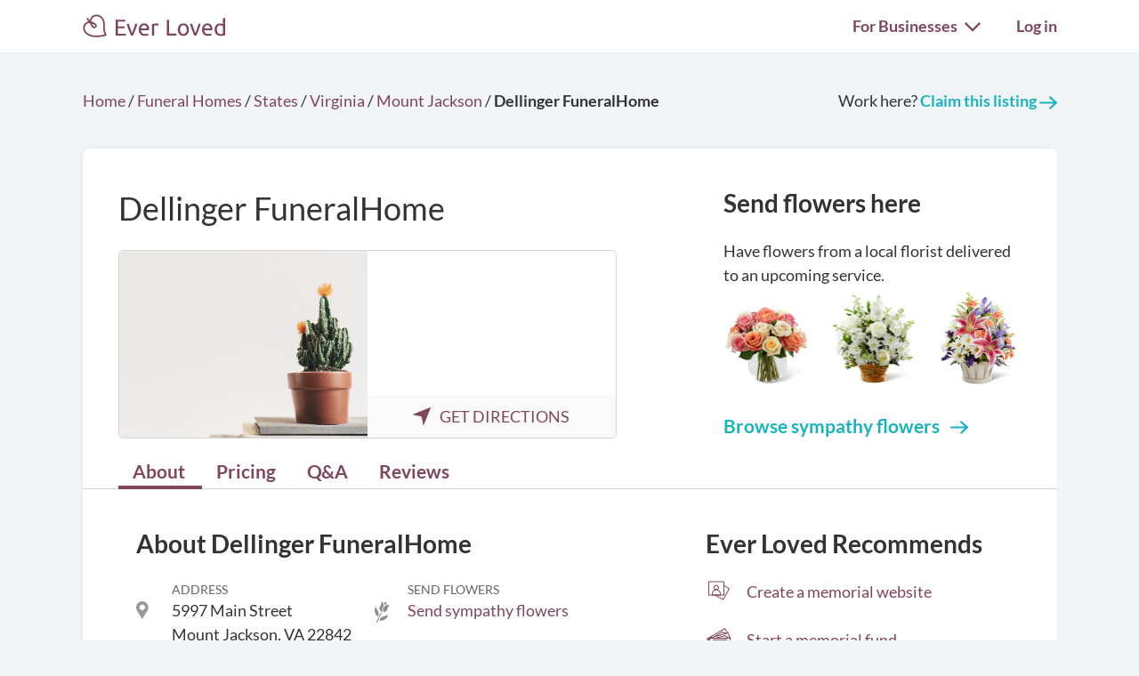

--- FILE ---
content_type: text/html; charset=utf-8
request_url: https://everloved.com/funeral-homes/VA/mount-jackson/dellinger-funeralhome-mount-jackson-va-22842/
body_size: 19009
content:


<!DOCTYPE html>
<html lang="en">
  <head>
    
      <script src="https://cmp.osano.com/AzZdadT7RYxgX26Ea/916a2918-d871-49be-b920-736726948776/osano.js"></script>
    
    <script>
  var supportedBrowsers = /Edge?\/(14[2-9]|1[5-9]\d|[2-9]\d{2}|\d{4,})\.\d+(\.\d+|)|Firefox\/(14\d|1[5-9]\d|[2-9]\d{2}|\d{4,})\.\d+(\.\d+|)|Chrom(ium|e)\/(109|1[1-9]\d|[2-9]\d{2}|\d{4,})\.\d+(\.\d+|)|(Maci|X1{2}).+ Version\/(26\.([1-9]|\d{2,})|(2[7-9]|[3-9]\d|\d{3,})\.\d+)([,.]\d+|)( \(\w+\)|)( Mobile\/\w+|) Safari\/|Chrome.+OPR\/(12[4-9]|1[3-9]\d|[2-9]\d{2}|\d{4,})\.\d+\.\d+|(CPU[ +]OS|iPhone[ +]OS|CPU[ +]iPhone|CPU IPhone OS|CPU iPad OS)[ +]+(18[._]([5-9]|\d{2,})|(19|[2-9]\d|\d{3,})[._]\d+)([._]\d+|)|Opera Mini|Android:?[ /-](14[3-9]|1[5-9]\d|[2-9]\d{2}|\d{4,})(\.\d+|)(\.\d+|)|Mobile Safari.+OPR\/([89]\d|\d{3,})\.\d+\.\d+|Android.+Firefox\/(14[6-9]|1[5-9]\d|[2-9]\d{2}|\d{4,})\.\d+(\.\d+|)|Android.+Chrom(ium|e)\/(14[3-9]|1[5-9]\d|[2-9]\d{2}|\d{4,})\.\d+(\.\d+|)|Android.+(UC? ?Browser|UCWEB|U3)[ /]?(15\.([5-9]|\d{2,})|(1[6-9]|[2-9]\d|\d{3,})\.\d+)\.\d+|SamsungBrowser\/(2[89]|[3-9]\d|\d{3,})\.\d+|Android.+MQ{2}Browser\/(14(\.(9|\d{2,})|)|(1[5-9]|[2-9]\d|\d{3,})(\.\d+|))(\.\d+|)/;
</script>

    <script>
      var _rollbarConfig = {
        accessToken: '44524438f5da4efa918c4337488b86e4',
        captureEmail: true,
        captureUncaught: true,
        captureUnhandledRejections: true,
        checkIgnore: function(isUncaught, args, payload) {
          return !supportedBrowsers.test(navigator.userAgent);
        },
        enabled: true,
        ignoredMessages: [
          '__gCrWeb',
          '_AutofillCallbackHandler',
          '^eljs\.',
          'Access is denied',
          'Blocked a frame with origin',
          'Can\'t find variable: eljs',
          'Can\'t find variable: gmo',
          'Can\'t find variable: IFrameMessageHandler',
          'Can\'t find variable: lastScrollEventTimestamp',
          'eljs is not defined',
          'ibPauseAllVideos',
          'IFrameMessageHandler is not defined',
          'Non-recoverable error. Do not retry.',
          'Script error\.',
          'Shopify root is null, can\'t add product to cart',
          'STREETVIEW_GET_PANORAMA: ZERO_RESULTS',
          'vid_mate_check is not defined',
          'WrongDocumentError',
          'ztePageScrollModule is not defined'
        ],
        hostBlockList: [
          'chrome-extension:\/\/',
          'file:\/\/\/',
          'https:\/\/beacon-v2\.helpscout\.net',
          'safari-extension:\/\/',
          'safari-web-extension:\/\/',
          'webkit-masked-url:\/\/'
        ],
        payload: {
          client:  {
            javascript: {
              code_version: '6fac2a8bed8f9e73d2ff235c237426680551645e',
              guess_uncaught_frames: true,
              source_map_enabled: true,
            }
          },
          environment: 'production',
          server: {
            branch: 'main',
            root: 'webpack://eljs/./'
          }
        }
      };
      if (false) {
        _rollbarConfig.payload.person = {
          id: 'None',
          email: ''
        };
      }
      // Rollbar Snippet
      !function(r){var e={};function o(n){if(e[n])return e[n].exports;var t=e[n]={i:n,l:!1,exports:{}};return r[n].call(t.exports,t,t.exports,o),t.l=!0,t.exports}o.m=r,o.c=e,o.d=function(r,e,n){o.o(r,e)||Object.defineProperty(r,e,{enumerable:!0,get:n})},o.r=function(r){"undefined"!=typeof Symbol&&Symbol.toStringTag&&Object.defineProperty(r,Symbol.toStringTag,{value:"Module"}),Object.defineProperty(r,"__esModule",{value:!0})},o.t=function(r,e){if(1&e&&(r=o(r)),8&e)return r;if(4&e&&"object"==typeof r&&r&&r.__esModule)return r;var n=Object.create(null);if(o.r(n),Object.defineProperty(n,"default",{enumerable:!0,value:r}),2&e&&"string"!=typeof r)for(var t in r)o.d(n,t,function(e){return r[e]}.bind(null,t));return n},o.n=function(r){var e=r&&r.__esModule?function(){return r.default}:function(){return r};return o.d(e,"a",e),e},o.o=function(r,e){return Object.prototype.hasOwnProperty.call(r,e)},o.p="",o(o.s=0)}([function(r,e,o){"use strict";var n=o(1),t=o(5);_rollbarConfig=_rollbarConfig||{},_rollbarConfig.rollbarJsUrl=_rollbarConfig.rollbarJsUrl||"https://cdn.rollbar.com/rollbarjs/refs/tags/v2.26.4/rollbar.min.js",_rollbarConfig.async=void 0===_rollbarConfig.async||_rollbarConfig.async;var a=n.setupShim(window,_rollbarConfig),l=t(_rollbarConfig);window.rollbar=n.Rollbar,a.loadFull(window,document,!_rollbarConfig.async,_rollbarConfig,l)},function(r,e,o){"use strict";var n=o(2),t=o(3);function a(r){return function(){try{return r.apply(this,arguments)}catch(r){try{console.error("[Rollbar]: Internal error",r)}catch(r){}}}}var l=0;function i(r,e){this.options=r,this._rollbarOldOnError=null;var o=l++;this.shimId=function(){return o},"undefined"!=typeof window&&window._rollbarShims&&(window._rollbarShims[o]={handler:e,messages:[]})}var s=o(4),d=function(r,e){return new i(r,e)},c=function(r){return new s(d,r)};function u(r){return a((function(){var e=this,o=Array.prototype.slice.call(arguments,0),n={shim:e,method:r,args:o,ts:new Date};window._rollbarShims[this.shimId()].messages.push(n)}))}i.prototype.loadFull=function(r,e,o,n,t){var l=!1,i=e.createElement("script"),s=e.getElementsByTagName("script")[0],d=s.parentNode;i.crossOrigin="",i.src=n.rollbarJsUrl,o||(i.async=!0),i.onload=i.onreadystatechange=a((function(){if(!(l||this.readyState&&"loaded"!==this.readyState&&"complete"!==this.readyState)){i.onload=i.onreadystatechange=null;try{d.removeChild(i)}catch(r){}l=!0,function(){var e;if(void 0===r._rollbarDidLoad){e=new Error("rollbar.js did not load");for(var o,n,a,l,i=0;o=r._rollbarShims[i++];)for(o=o.messages||[];n=o.shift();)for(a=n.args||[],i=0;i<a.length;++i)if("function"==typeof(l=a[i])){l(e);break}}"function"==typeof t&&t(e)}()}})),d.insertBefore(i,s)},i.prototype.wrap=function(r,e,o){try{var n;if(n="function"==typeof e?e:function(){return e||{}},"function"!=typeof r)return r;if(r._isWrap)return r;if(!r._rollbar_wrapped&&(r._rollbar_wrapped=function(){o&&"function"==typeof o&&o.apply(this,arguments);try{return r.apply(this,arguments)}catch(o){var e=o;throw e&&("string"==typeof e&&(e=new String(e)),e._rollbarContext=n()||{},e._rollbarContext._wrappedSource=r.toString(),window._rollbarWrappedError=e),e}},r._rollbar_wrapped._isWrap=!0,r.hasOwnProperty))for(var t in r)r.hasOwnProperty(t)&&(r._rollbar_wrapped[t]=r[t]);return r._rollbar_wrapped}catch(e){return r}};for(var p="log,debug,info,warn,warning,error,critical,global,configure,handleUncaughtException,handleAnonymousErrors,handleUnhandledRejection,captureEvent,captureDomContentLoaded,captureLoad".split(","),f=0;f<p.length;++f)i.prototype[p[f]]=u(p[f]);r.exports={setupShim:function(r,e){if(r){var o=e.globalAlias||"Rollbar";if("object"==typeof r[o])return r[o];r._rollbarShims={},r._rollbarWrappedError=null;var l=new c(e);return a((function(){e.captureUncaught&&(l._rollbarOldOnError=r.onerror,n.captureUncaughtExceptions(r,l,!0),e.wrapGlobalEventHandlers&&t(r,l,!0)),e.captureUnhandledRejections&&n.captureUnhandledRejections(r,l,!0);var a=e.autoInstrument;return!1!==e.enabled&&(void 0===a||!0===a||function(r){return!("object"!=typeof r||void 0!==r.page&&!r.page)}(a))&&r.addEventListener&&(r.addEventListener("load",l.captureLoad.bind(l)),r.addEventListener("DOMContentLoaded",l.captureDomContentLoaded.bind(l))),r[o]=l,l}))()}},Rollbar:c}},function(r,e,o){"use strict";function n(r,e,o,n){r._rollbarWrappedError&&(n[4]||(n[4]=r._rollbarWrappedError),n[5]||(n[5]=r._rollbarWrappedError._rollbarContext),r._rollbarWrappedError=null);var t=e.handleUncaughtException.apply(e,n);o&&o.apply(r,n),"anonymous"===t&&(e.anonymousErrorsPending+=1)}r.exports={captureUncaughtExceptions:function(r,e,o){if(r){var t;if("function"==typeof e._rollbarOldOnError)t=e._rollbarOldOnError;else if(r.onerror){for(t=r.onerror;t._rollbarOldOnError;)t=t._rollbarOldOnError;e._rollbarOldOnError=t}e.handleAnonymousErrors();var a=function(){var o=Array.prototype.slice.call(arguments,0);n(r,e,t,o)};o&&(a._rollbarOldOnError=t),r.onerror=a}},captureUnhandledRejections:function(r,e,o){if(r){"function"==typeof r._rollbarURH&&r._rollbarURH.belongsToShim&&r.removeEventListener("unhandledrejection",r._rollbarURH);var n=function(r){var o,n,t;try{o=r.reason}catch(r){o=void 0}try{n=r.promise}catch(r){n="[unhandledrejection] error getting `promise` from event"}try{t=r.detail,!o&&t&&(o=t.reason,n=t.promise)}catch(r){}o||(o="[unhandledrejection] error getting `reason` from event"),e&&e.handleUnhandledRejection&&e.handleUnhandledRejection(o,n)};n.belongsToShim=o,r._rollbarURH=n,r.addEventListener("unhandledrejection",n)}}}},function(r,e,o){"use strict";function n(r,e,o){if(e.hasOwnProperty&&e.hasOwnProperty("addEventListener")){for(var n=e.addEventListener;n._rollbarOldAdd&&n.belongsToShim;)n=n._rollbarOldAdd;var t=function(e,o,t){n.call(this,e,r.wrap(o),t)};t._rollbarOldAdd=n,t.belongsToShim=o,e.addEventListener=t;for(var a=e.removeEventListener;a._rollbarOldRemove&&a.belongsToShim;)a=a._rollbarOldRemove;var l=function(r,e,o){a.call(this,r,e&&e._rollbar_wrapped||e,o)};l._rollbarOldRemove=a,l.belongsToShim=o,e.removeEventListener=l}}r.exports=function(r,e,o){if(r){var t,a,l="EventTarget,Window,Node,ApplicationCache,AudioTrackList,ChannelMergerNode,CryptoOperation,EventSource,FileReader,HTMLUnknownElement,IDBDatabase,IDBRequest,IDBTransaction,KeyOperation,MediaController,MessagePort,ModalWindow,Notification,SVGElementInstance,Screen,TextTrack,TextTrackCue,TextTrackList,WebSocket,WebSocketWorker,Worker,XMLHttpRequest,XMLHttpRequestEventTarget,XMLHttpRequestUpload".split(",");for(t=0;t<l.length;++t)r[a=l[t]]&&r[a].prototype&&n(e,r[a].prototype,o)}}},function(r,e,o){"use strict";function n(r,e){this.impl=r(e,this),this.options=e,function(r){for(var e=function(r){return function(){var e=Array.prototype.slice.call(arguments,0);if(this.impl[r])return this.impl[r].apply(this.impl,e)}},o="log,debug,info,warn,warning,error,critical,global,configure,handleUncaughtException,handleAnonymousErrors,handleUnhandledRejection,_createItem,wrap,loadFull,shimId,captureEvent,captureDomContentLoaded,captureLoad".split(","),n=0;n<o.length;n++)r[o[n]]=e(o[n])}(n.prototype)}n.prototype._swapAndProcessMessages=function(r,e){var o,n,t;for(this.impl=r(this.options);o=e.shift();)n=o.method,t=o.args,this[n]&&"function"==typeof this[n]&&("captureDomContentLoaded"===n||"captureLoad"===n?this[n].apply(this,[t[0],o.ts]):this[n].apply(this,t));return this},r.exports=n},function(r,e,o){"use strict";r.exports=function(r){return function(e){if(!e&&!window._rollbarInitialized){for(var o,n,t=(r=r||{}).globalAlias||"Rollbar",a=window.rollbar,l=function(r){return new a(r)},i=0;o=window._rollbarShims[i++];)n||(n=o.handler),o.handler._swapAndProcessMessages(l,o.messages);window[t]=n,window._rollbarInitialized=!0}}}}]);
      // End Rollbar Snippet
    </script>

    <!-- dataLayer for Google Tag Manager -->
    <script>
      window.dataLayer = window.dataLayer || [];
    </script>

    
      

      <!-- Google Tag Manager -->
      <script>(function(w,d,s,l,i){w[l]=w[l]||[];w[l].push({'gtm.start':new Date().getTime(),event:'gtm.js'});var f=d.getElementsByTagName(s)[0],j=d.createElement(s),dl=l!='dataLayer'?'&l='+l:'';j.async=true;j.src='https://www.googletagmanager.com/gtm.js?id='+i+dl;f.parentNode.insertBefore(j,f);})(window,document,'script','dataLayer','GTM-KLLCZDX');</script>
      <!-- End Google Tag Manager -->
      
      

      

      
    

    
    

    <!-- Required meta tags -->
    <meta charset="utf-8">
    <meta name="viewport" content="width=device-width, initial-scale=1, shrink-to-fit=no">
    
  <meta name="description" content="Get information about Dellinger FuneralHome in Mount Jackson, Virginia. See reviews, pricing, contact info, answers to FAQs and more. Or send flowers directly to a service happening at Dellinger FuneralHome.">


    <link rel="preload" as="font" type="font/woff2"  href="https://everloved.com/static/fonts/lato/lato-v23-latin-300.716309aab2bc.woff2" crossorigin>
    <link rel="preload" as="font" type="font/woff2"  href="https://everloved.com/static/fonts/lato/lato-v23-latin-regular.e1b3b5908c9c.woff2" crossorigin>
    <link rel="preload" as="font" type="font/woff2"  href="https://everloved.com/static/fonts/lato/lato-v23-latin-700.de69cf9e514d.woff2" crossorigin>
    

    <!-- SEO -->
    
      
    

    <!-- Our CSS -->
    <link rel="stylesheet" href="https://everloved.com/static/css/core.c297a07e70c1.css">
    
    
  
  <link rel="stylesheet" href="https://everloved.com/static/css/places.e332ad83ad1b.css">


    <!-- favicon -->
    <link rel="apple-touch-icon" sizes="180x180" href="https://everloved.com/static/apple-touch-icon.1ae9d9693629.png">
    <link rel="icon" type="image/png" sizes="32x32" href="https://everloved.com/static/favicon-32x32.178dfca24ff4.png">
    <link rel="icon" type="image/png" sizes="16x16" href="https://everloved.com/static/favicon-16x16.c50058e60eff.png">
    <link rel="manifest" href="https://everloved.com/static/site.d8072523af1e.webmanifest">
    <link rel="mask-icon" href="https://everloved.com/static/safari-pinned-tab.45f51be17113.svg" color="#7f465c">
    <!-- <link rel="shortcut icon" href="https://everloved.com/static/favicon.38260adbd1e6.ico"> -->
    <meta name="msapplication-TileColor" content="#7f465c">
    <meta name="theme-color" content="#ffffff">

    
  <script type="application/ld+json">{"@context": "https://schema.org", "@type": "LocalBusiness", "name": "Dellinger FuneralHome", "address": {"@type": "PostalAddress", "streetAddress": "5997 Main Street", "addressLocality": "Mount Jackson", "addressRegion": "VA", "postalCode": "22842", "addressCountry": "US"}, "geo": {"@type": "GeoCoordinates", "latitude": 38.7450008, "longitude": -78.642873}, "telephone": "+15404773145", "priceRange": "$", "url": "https://www.dellingerfuneralhome.com/"}</script>


    <title>Dellinger FuneralHome | Mount Jackson, Virginia | Ever Loved</title>
  </head>
  <body class=" d-flex flex-column ">
    
    <!-- Google Tag Manager (noscript) -->
    <noscript><iframe src="https://www.googletagmanager.com/ns.html?id=GTM-KLLCZDX" height="0" width="0" style="display:none;visibility:hidden"></iframe></noscript>
    <!-- End Google Tag Manager (noscript) -->
    

    
      


<div class="el-nav-overlay el-nav-overlay-nav">
  <nav>
    <ul class="container d-flex">
      
        <li>
          
          
            <a href="/login/?next=%2Ffuneral-homes%2FVA%2Fmount-jackson%2Fdellinger-funeralhome-mount-jackson-va-22842%2F">Log in</a>
          
        </li>
      
      <li>
        <a href="/funeral-planning/?flow=104">Plan a funeral</a>
      </li>
      <li>
        <a href="/memorial/create/?flow=104">Create memorial website</a>
      </li>
      <li>
        <a href="/funeral-homes/">Find a funeral home</a>
      </li>
      <li>
        <a href="/cemeteries/">Find a cemetery</a>
      </li>
      <li>
        <a href="/hospices/">Find a hospice</a>
      </li>
      <li>
        <a href="/articles/">Read funeral articles</a>
      </li>
      <li>
        <a href="/funeral-products/?flow=104">Browse funeral products</a>
      </li>
      <li>
        <a href="/funeral-flowers/browse/?flow=104">Send flowers</a>
      </li>

      

      
      

      
        <hr>
        <li><a href="/signup/?business_type=funeral-home&amp;business=dellinger-funeralhome-mount-jackson-va-22842&amp;flow=501&amp;welcome=6">Claim this listing</a></li>
        <li><a href="/for-funeral-homes/">Funeral homes</a></li>
        <li><a href="/for-cemeteries/">Cemeteries</a></li>
        <li><a href="/for-hospices/">Hospices</a></li>
        <li><a href="/for-charities/">Charities</a></li>
      
    </ul>
  </nav>
</div>

<div class="el-nav-overlay el-nav-overlay-notifications">
  <div class="notifications-container notifications-container-mobile">
    <div class="notifications-title-container">
      <h2>
        Notifications
      </h2>
    </div>
    
    <div class="empty-notifications-message">No notifications</div>
    <div class="load-more-link-container ">
      <a class="load-more-link load-more-link-mobile" data-window=6 href="javascript:;">Load more</a>
    </div>
  </div>
</div>

<div class="el-navbar-container primary-nav-container">
  <nav class="el-navbar primary-nav">
    <div class="container d-flex">
      <div class="el-navbar-brand d-flex align-items-end">
        
          <a class="header-logo track-click-with-delay" href="/" data-event-action="visit-logo" data-event-category="sitewide navigation">
            <img src="https://everloved.com/static/svg/header-logo.6b0f02745d01.svg" width="160" alt="Ever Loved" class="recolor primary">
          </a>
        
        
          <div class="el-navbar-toggler el-navbar-mobile-toggler el-navbar-mobile-toggler-nav track-click" data-event-action="open-hamburger-menu" data-event-category="sitewide navigation">
            <span class="top"></span>
            <span class="middle"></span>
            <span class="bottom"></span>
          </div>

          

          
        
      </div>

      

      <div class="el-navbar-collapse d-none d-md-block">
        <ul class="el-navbar-nav d-flex">
          

          

          

          
            <li class="desktop-toggler-container">
              <div class="el-navbar-toggler el-navbar-desktop-toggler el-nav-option-toggler link-style-text track-click" id="navbarForBusinessesDropdownMenuLink" data-event-action="open-for-businesses-menu" data-event-category="sitewide navigation">
                For Businesses <img class="caret recolor primary" src="https://everloved.com/static/svg/caret-down.18f351e71b18.svg" width="18" height="11" alt="Caret icon pointing downward">
              </div>

              <div class="el-nav-dropdown">
                <div class="dropdown-arrow"></div>
                <div class="dropdown-content">
                  <a href="/signup/?business_type=funeral-home&amp;business=dellinger-funeralhome-mount-jackson-va-22842&amp;flow=501&amp;welcome=6">Claim this listing</a>
                  <a href="/for-funeral-homes/">Funeral homes</a>
                  <a href="/for-cemeteries/">Cemeteries</a>
                  <a href="/for-hospices/">Hospices</a>
                  <a href="/for-charities/">Charities</a>
                </div>
              </div>
            </li>
          

          

          
            <li class="el-nav-item">
              
              
                <a class="el-nav-link" href="/login/?next=%2Ffuneral-homes%2FVA%2Fmount-jackson%2Fdellinger-funeralhome-mount-jackson-va-22842%2F">Log in</a>
              
            </li>
          
        </ul>
      </div>
    </div>
  </nav>
</div>






      



      

<div class="announcements d-none">
  
</div>

    

    <main id="content" class="">
      
  <div class="business-container container funeral-home-container">
    
    <div class="page-header d-flex">
      <div class="breadcrumbs header-breadcrumbs">
        <ol vocab="http://schema.org/" typeof="BreadcrumbList">
          <li property="itemListElement" typeof="ListItem">
            <a property="item" typeof="WebPage" href="https://everloved.com">
              <span property="name">Home</span>
            </a>
            <meta property="position" content="1">
          </li>
          <li>/</li>
          <li property="itemListElement" typeof="ListItem">
            <a property="item" typeof="WebPage" href="https://everloved.com/funeral-homes/">
              <span property="name">Funeral Homes</span>
            </a>
            <meta property="position" content="2">
          </li>
          <li>/</li>
          <li property="itemListElement" typeof="ListItem">
            <a property="item" typeof="WebPage" href="https://everloved.com/funeral-homes/directory/">
              <span property="name">States</span>
            </a>
            <meta property="position" content="3">
          </li>
          <li>/</li>
          <li property="itemListElement" typeof="ListItem">
            <a property="item" typeof="WebPage" href="https://everloved.com/funeral-homes/VA/">
              <span property="name">Virginia</span>
            </a>
            <meta property="position" content="4">
          </li>
          <li>/</li>
          
            <li property="itemListElement" typeof="ListItem">
              <a property="item" typeof="WebPage" href="https://everloved.com/funeral-homes/VA/mount-jackson/">
                <span property="name">Mount Jackson</span>
              </a>
              <meta property="position" content="5">
            </li>
            <li>/</li>
          
          <li class="fw-semibold">
            <span>Dellinger FuneralHome</span>
          </li>
        </ol>
      </div>

      
        
          <div class="edit-cta">
            Work here?
            <a class="fw-semibold" href="/signup/?business_type=funeral-home&amp;business=dellinger-funeralhome-mount-jackson-va-22842&amp;flow=501&amp;welcome=6">
              Claim this listing
              <img src="https://everloved.com/static/svg/right-arrow-secondary.5d4e2571c3a8.svg" width="20" height="15">
            </a>
          </div>
        
      
    </div>

    <div class="body-card">
      <div class="business-top-wrapper d-flex">
        <div class="business-top-content d-flex">
          <div class="business-image-and-map-container">
            <h1>Dellinger FuneralHome</h1>
            <div class="business-image-container d-flex">
              <img class="business-image" src="https://everloved.com/static/img/business_defaults/funeral-home-default-9.e9a3082b1eff.jpg">
              <div class="business-map-container">
                <div class="business-map ">
                  <iframe style="border: 0;" src="https://www.google.com/maps/embed/v1/place?key=AIzaSyDraMGHDhDwzTKNu4uaRK76SlhV2zb3CRs&amp;q=place_id:ChIJ4cauzGlVtIkRrwg1JAoYvXk&amp;zoom=15"></iframe>
                </div>
                
                  <div class="business-directions d-flex">
                    <a href="https://www.google.com/maps/dir//5997%20Main%20Street%20Mount%20Jackson%20VA%2022842" target="_blank">
                      <img src="https://everloved.com/static/svg/navigate.eabdd494d151.svg" width="20" height="20">GET DIRECTIONS
                    </a>
                  </div>
                
              </div>
            </div>
          </div>
          
  
    


  


<div class="column-section column-section__business column-section__business--flowers column-section__in-top-content d-none d-lg-block">
  <div class="column-section__header">
    <h2>Send flowers here</h2>
  </div>

  <div class="column-section__subheader">Have flowers from a local florist delivered to an upcoming service.</div>

  <div class="cta-img d-flex">
    <a href="/funeral-flowers/browse/?flow=501&amp;funeral_home=dellinger-funeralhome-mount-jackson-va-22842">
      <img src="https://everloved.com/static/img/flowers-img-narrow.d900c1826bf7.jpg" alt="Several bouquets of flowers in vases" class="img-fluid" width="335" height="120">
    </a>
  </div>

  <div class="column-section__link-wrapper">
    <a href="/funeral-flowers/browse/?flow=501&amp;funeral_home=dellinger-funeralhome-mount-jackson-va-22842" class="link-secondary fw-semibold">
      Browse sympathy flowers
      <img src="https://everloved.com/static/svg/right-arrow-secondary.5d4e2571c3a8.svg" class="icon-see-more recolor secondary" width="20" height="15" alt="Right arrow">
    </a>
  </div>
</div>

  

        </div>
      </div>

      
  <div class="sticky-nav-wrapper nav-tab-container">
    

<div class="navigation-container business-navigation-container container">
  <a class="nav-tab-link nav-more-link more-link-left one-fourth d-none d-md-none">
    <div class="nav-tab">
      <img class="nav-tab-icon" src="https://everloved.com/static/svg/caret-gray-left.2f983bd4fc40.svg">
      <p>More</p>
    </div>
  </a>

  <a id="about-selected" class="nav-tab-link one-fourth current-page track-click" href="javascript:;" data-event-action="funeral-home-navigation-about" data-event-category="funeral home page ctas">
    <div class="nav-tab">
      <img class="d-lg-none nav-tab-icon" src="https://everloved.com/static/svg/about-icon.0d9c6031d92b.svg" alt="home icon" width=33 height=29>
      <p>About</p>
    </div>
  </a>

  <a id="price-selected" class="nav-tab-link one-fourth track-click" href="javascript:;" data-event-action="funeral-home-navigation-pricing" data-event-category="funeral home page ctas">
    <div class="nav-tab">
      <img class="d-lg-none nav-tab-icon" src="https://everloved.com/static/svg/pricing-icon.56820406c132.svg" alt="price icon" width=27 height=31>
      <p>Pricing</p>
    </div>
  </a>

  <a id="q-a-faq-selected" class="nav-tab-link one-fourth track-click" href="javascript:;" data-event-action="funeral-home-navigation-faqs" data-event-category="funeral home page ctas">
    <div class="nav-tab">
      <img class="d-lg-none nav-tab-icon" src="https://everloved.com/static/svg/faq-icon.4939de52d8fa.svg" alt="faq icon" width=22 height=30>
      <p>Q&A</p>
    </div>
  </a>

  <a id="reviews-selected" class="nav-tab-link one-fourth track-click" href="javascript:;" data-event-action="funeral-home-navigation-reviews" data-event-category="funeral home page ctas">
    <div class="nav-tab">
      <img class="d-lg-none nav-tab-icon" src="https://everloved.com/static/svg/trophy-icon.e316e8e980f7.svg" alt="trophy icon">
      <p>Reviews</p>
    </div>
  </a>

  

  <a class="nav-tab-link nav-more-link more-link-right one-fourth d-none d-md-none">
    <div class="nav-tab">
      <img class="nav-tab-icon" src="https://everloved.com/static/svg/caret-gray-right.749de9b357de.svg">
      <p>More</p>
    </div>
  </a>
</div>

  </div>


      <div class="business-body-container d-flex">
        <div class="business-primary">
          <div class="column-section column-section__business pt-0 pb-3 pb-md-0 mb-4 mb-md-0">
            <h2 id="about-selected-header">About Dellinger FuneralHome</h2>
            <div class="business-details-container d-grid mb-4 mb-md-0">
              <div class="business-details-item d-flex">
                <img class="business-details-address-icon" src="https://everloved.com/static/svg/location.060a52f902e0.svg" width="14" height="44">
                <div>
                  <div class="light-gray-label">Address</div>
                  <div>
                    
                      5997 Main Street<br>
                      Mount Jackson, VA 22842
                    
                  </div>
                </div>
              </div>

              
                <div class="business-details-item d-flex">
                  <img src="https://everloved.com/static/svg/tulip.2e43464bba05.svg" width="17" height="48">
                  <div>
                    <div class="light-gray-label">Send Flowers</div>
                    <div>
                      <a class="send-flowers-about-section-link" href="/funeral-flowers/browse/?flow=505&amp;funeral_home=dellinger-funeralhome-mount-jackson-va-22842" target="_blank">Send sympathy flowers</a>
                    </div>
                  </div>
                </div>
              

              
                <div class="business-details-item d-flex">
                  <img src="https://everloved.com/static/svg/tag.25d57a9a3ceb.svg" width="20" height="44">
                  <div>
                    <div class="light-gray-label d-flex">Price</div>
<div class="business-price">
  
    $<span class="grey-dollar-signs">$$</span>
  
</div>

                  </div>
                </div>
              

              
                <div class="business-details-item d-flex">
                  <img src="https://everloved.com/static/svg/link.b8f5cc7a0f0f.svg" width="20" height="44">
                  <div>
                    <div class="light-gray-label">Website</div>
                    <div>
                      
                        <a class="visit-website" href="https://www.dellingerfuneralhome.com/" target="_blank" rel="nofollow">
                          https://www.dellingerf…
                        </a>
                      
                    </div>
                  </div>
                </div>
              

              


  <div class="business-details-item d-flex">
    <img src="https://everloved.com/static/svg/phone.78a687b68c24.svg" width="20" height="42">
    <div class="phone-wrapper">
      <div class="light-gray-label">Phone</div>
      <div class="phone-number-link">
        
          <a class="d-md-none" href="tel:+1-540-477-3145">
            (540) 477-3145
          </a>
          <div class="d-none d-md-block">
            (540) 477-3145
          </div>
        
      </div>
    </div>
  </div>


            </div>

            
              <div class="business-details-item business-overview d-flex">
                <img src="https://everloved.com/static/svg/text-filled-in.2bfacc6dfe21.svg" width="15" height="44">
                <div>
                  <div class="dark-gray-label">Overview</div>
                  <div>
                    <p>Dellinger Funeral Home, located in the peaceful town of Mount Jackson, Virginia, is a respectful and distinguished establishment that offers abundant services to cater to the needs of families during their time of loss. With high regard for the customs and traditions of the local community, the funeral home offers a range of services such as traditional funerals, cremation, pre-planning arrangements, and grief support. The beautifully maintained facilities offer a serene atmosphere that aids in providing comfort and solace to the bereaved. With the utmost professionalism and compassion, Dellinger Funeral Home offers assistance with every aspect of end-of-life planning and ceremonies, ensuring every individual’s unique life is celebrated and remembered with dignity.</p>
                  </div>
                </div>
              </div>
            
          </div>

          <div class="about-section-fine-print pt-4 mb-4">
            
              <div class="about-claim-section text-note-small pb-2">
                This Ever Loved listing has not been claimed by an employee of the funeral home yet.
                <br>Work here? <a href="/signup/?business_type=funeral-home&amp;welcome=6&amp;business=dellinger-funeralhome-mount-jackson-va-22842&amp;flow=501">Claim this page</a>.
              </div>
            
            <div class="about-report-issue-section text-note-small">
              See an issue with this listing? <a href="/funeral-home/dellinger-funeralhome-mount-jackson-va-22842/report/">Report it</a>.
            </div>
          </div>

          
          

          


          
  

<div id="dellinger-funeralhome-mount-jackson-va-22842-price-list" class="price-list funeral-home-price-list">
  <h2 id="price-selected-header">
    Estimated price list for Dellinger FuneralHome
  </h2>

  
    <div class="price-list-subheader">
      <p class="fs-6 mb-3">
        These prices were not submitted by the funeral home.
        Prices are estimates and are only intended to provide directional information.
        You should contact the funeral home to get a general
        price list and confirm available services.
        
          <a href="/request-pricing-update/funeral-home/dellinger-funeralhome-mount-jackson-va-22842/" class="fw-semibold">
            Request exact pricing <img class="ms-1" src="https://everloved.com/static/svg/right-arrow-primary.0f1678eb5166.svg" width="20" height="15" alt="Right arrow">
          </a>
        
      </p>
      
        <p class="fs-6 mb-3">
          <strong>Have the price list for this funeral home?</strong> Help others by
          adding or updating their pricing.
          <a href="/funeral-home/dellinger-funeralhome-mount-jackson-va-22842/contribute-prices/" class="fw-semibold" target="_blank">
            Add pricing info <img class="ms-1" src="https://everloved.com/static/svg/right-arrow-primary.0f1678eb5166.svg" width="20" height="15" alt="Right arrow">
          </a>
        </p>
      
    </div>
  

  

  <h3>Filter by preferences</h3>
  <div class="price-list-service-filters d-flex flex-wrap flex-column flex-md-row align-content-between justify-content-between">
    <div class="custom-select-with-caret">
      <select class="price-list-disposition">
        <option value="burial" selected>Burial</option>
        <option value="cremation">Cremation</option>
        
        
      </select>
    </div>
    <div class="custom-select-with-caret">
      <select class="price-list-embalming">
        <option value="embalming" selected>Embalming</option>
        <option value="no-embalming">No Embalming</option>
      </select>
    </div>
    <div class="custom-select-with-caret">
      <select class="price-list-viewing">
        <option value="viewing" selected>Viewing</option>
        <option value="no-viewing">No Viewing</option>
      </select>
    </div>
    <div class="custom-select-with-caret">
      <select class="price-list-service">
        <option value="traditional-service" selected>Traditional Service</option>
        <option value="independent-event">Independent Event</option>
        <option value="no-service">No Service</option>
      </select>
    </div>
  </div>

  <h3 class="estimated-prices-statement ">
     Estimated prices for a 
    Burial with
    a Viewing,
     Embalming, and
    a Traditional Service
  </h3>

  <div class="price-list-legend price-list-legend-user-contributed d-flex">
    <img src="https://everloved.com/static/svg/circle-yellow.a9f5800e6e4b.svg" alt="yellow circle" width="13" height="13">
    <div>
      <p class="fs-6 mb-3">
        This estimated price list contains information from publicly available data
        online and user-submitted pricing (marked with a yellow dot). It was not
        published by the business itself. You should always contact the business to
        confirm pricing information.
      </p>
    </div>
  </div>

  <div class="price-list-legend price-list-legend-average-pricing d-flex">
    <img src="https://everloved.com/static/svg/circle-blue.6a65035afe2d.svg" alt="blue circle" width="13" height="13">
    <div>
      <p class="fs-6 mb-3">
        For some items and services, we may be missing business-specific data. In
        those cases, we use average costs (marked with a blue dot) to help you get a
        sense of potential total prices. Contact the business to get actual pricing
        information.
      </p>
    </div>
  </div>

  <table class="table table-bordered price-list-table ">
    
      <tr class= "">
        <td class="pricing-primary-cell">
          <div class="pricing-title">
            <div>
              <img
                class="price-row-caret" src="https://everloved.com/static/svg/caret-right.bfbe3c2971f8.svg" width="9" height="15" alt="Right caret">
            Basic services
            </div>
          </div>
          <div class="pricing-tip collapse">This is the fee for the basic organizational services that the funeral home will provide. This fee is generally mandatory.</div>
        </td>
        <td class="pricing-secondary-cell">
          <div class="">
            
              <img class="price-indicator price-indicator-user-contributed" src="https://everloved.com/static/svg/circle-yellow.a9f5800e6e4b.svg" width="13" height="31">
            
             $1,550 

            
              
            
          </div>
        </td>
      </tr>

      
    
      <tr class= "">
        <td class="pricing-primary-cell">
          <div class="pricing-title">
            <div>
              <img
                class="price-row-caret" src="https://everloved.com/static/svg/caret-right.bfbe3c2971f8.svg" width="9" height="15" alt="Right caret">
            Transportation of the deceased
            </div>
          </div>
          <div class="pricing-tip collapse">This is the fee for the funeral home to come pick up your loved one and bring him/her to the funeral home for preparation.</div>
        </td>
        <td class="pricing-secondary-cell">
          <div class="">
            
              <img class="price-indicator price-indicator-user-contributed" src="https://everloved.com/static/svg/circle-yellow.a9f5800e6e4b.svg" width="13" height="31">
            
             $400 

            
              
            
          </div>
        </td>
      </tr>

      
    
      <tr class= "">
        <td class="pricing-primary-cell">
          <div class="pricing-title">
            <div>
              <img
                class="price-row-caret" src="https://everloved.com/static/svg/caret-right.bfbe3c2971f8.svg" width="9" height="15" alt="Right caret">
            Embalming
            </div>
          </div>
          <div class="pricing-tip collapse">This is the fee for the embalming process. Embalming is generally not required if proper refrigeration is available.</div>
        </td>
        <td class="pricing-secondary-cell">
          <div class="">
            
              <img class="price-indicator price-indicator-user-contributed" src="https://everloved.com/static/svg/circle-yellow.a9f5800e6e4b.svg" width="13" height="31">
            
             $400 

            
              
            
          </div>
        </td>
      </tr>

      
    
      <tr class= "">
        <td class="pricing-primary-cell">
          <div class="pricing-title">
            <div>
              <img
                class="price-row-caret" src="https://everloved.com/static/svg/caret-right.bfbe3c2971f8.svg" width="9" height="15" alt="Right caret">
            Staff for viewing or visitation
            </div>
          </div>
          <div class="pricing-tip collapse">This is the fee for the services the funeral home will provide during a visitation or viewing. This is generally required if you would like to hold a viewing and visitation at the funeral home or if you will be needing any assistance from the staff.</div>
        </td>
        <td class="pricing-secondary-cell">
          <div class="">
            
              <img class="price-indicator price-indicator-user-contributed" src="https://everloved.com/static/svg/circle-yellow.a9f5800e6e4b.svg" width="13" height="31">
            
             $300 

            
              
            
          </div>
        </td>
      </tr>

      
    
      <tr class= "">
        <td class="pricing-primary-cell">
          <div class="pricing-title">
            <div>
              <img
                class="price-row-caret" src="https://everloved.com/static/svg/caret-right.bfbe3c2971f8.svg" width="9" height="15" alt="Right caret">
            Staff for funeral or memorial service
            </div>
          </div>
          <div class="pricing-tip collapse">This is the fee for the services the funeral home will provide during a funeral or memorial service. This is generally required if you would like to hold the service at the funeral home or if you will be needing any assistance from the staff for the service.</div>
        </td>
        <td class="pricing-secondary-cell">
          <div class="">
            
              <img class="price-indicator price-indicator-user-contributed" src="https://everloved.com/static/svg/circle-yellow.a9f5800e6e4b.svg" width="13" height="31">
            
             $350 

            
              
            
          </div>
        </td>
      </tr>

      
    
      <tr class= "">
        <td class="pricing-primary-cell">
          <div class="pricing-title">
            <div>
              <img
                class="price-row-caret" src="https://everloved.com/static/svg/caret-right.bfbe3c2971f8.svg" width="9" height="15" alt="Right caret">
            Staff for graveside service
            </div>
          </div>
          <div class="pricing-tip collapse">This is the fee for the services the funeral home will provide during a graveside service. This is generally required if you will be needing any assistance from the staff for the service.</div>
        </td>
        <td class="pricing-secondary-cell">
          <div class="">
            
              <img class="price-indicator price-indicator-estimate" src="https://everloved.com/static/svg/circle-blue.6a65035afe2d.svg" width="13" height="31">
            
             $450 

            
              
            
          </div>
        </td>
      </tr>

      
    
      <tr class= "">
        <td class="pricing-primary-cell">
          <div class="pricing-title">
            <div>
              <img
                class="price-row-caret" src="https://everloved.com/static/svg/caret-right.bfbe3c2971f8.svg" width="9" height="15" alt="Right caret">
            Use of a hearse
            </div>
          </div>
          <div class="pricing-tip collapse">This is the fee to transport your loved one from the funeral home to funeral events (or between events) in a hearse.</div>
        </td>
        <td class="pricing-secondary-cell">
          <div class="">
            
              <img class="price-indicator price-indicator-user-contributed" src="https://everloved.com/static/svg/circle-yellow.a9f5800e6e4b.svg" width="13" height="31">
            
             $300 

            
              
            
          </div>
        </td>
      </tr>

      
    
      <tr class= "">
        <td class="pricing-primary-cell">
          <div class="pricing-title">
            <div>
              <img
                class="price-row-caret" src="https://everloved.com/static/svg/caret-right.bfbe3c2971f8.svg" width="9" height="15" alt="Right caret">
            Body prep
            </div>
          </div>
          <div class="pricing-tip collapse">This is the fee for additional preparation of the body, such as dressing and casketing.</div>
        </td>
        <td class="pricing-secondary-cell">
          <div class="">
            
              <img class="price-indicator price-indicator-estimate" src="https://everloved.com/static/svg/circle-blue.6a65035afe2d.svg" width="13" height="31">
            
             $250 

            
              
            
          </div>
        </td>
      </tr>

      
    
      <tr class= "">
        <td class="pricing-primary-cell">
          <div class="pricing-title">
            <div>
              <img
                class="price-row-caret" src="https://everloved.com/static/svg/caret-right.bfbe3c2971f8.svg" width="9" height="15" alt="Right caret">
            Casket
            </div>
          </div>
          <div class="pricing-tip collapse">This is the cost to purchase a casket from the funeral home. You may choose to purchase a casket online or elsewhere, if you&#x27;d wish.</div>
        </td>
        <td class="pricing-secondary-cell">
          <div class="">
            
              <img class="price-indicator price-indicator-estimate" src="https://everloved.com/static/svg/circle-blue.6a65035afe2d.svg" width="13" height="31">
            
             $1,400 

            
              
                -<br class="d-md-none">
                $11,100
              
            
          </div>
        </td>
      </tr>

      
        <tr class="marketplace-pricing-row">
          <td class="pricing-primary-cell">
            <div class="pricing-marketplace-message">
              Save!
              <a class="link-secondary fw-semibold" href="/funeral-products/caskets/?flow=501" target="_blank">
                Buy this on Ever Loved
                <img src="https://everloved.com/static/svg/right-arrow-secondary.5d4e2571c3a8.svg" width="20" height="15" alt="Right arrow">
              </a>
            </div>
          </td>
          <td class="pricing-secondary-cell align-middle">
            <div class="marketplace-average-price">
              $500
              -<br class="d-md-none">
              $3,600
            </div>
          </td>
        </tr>
      
    
      <tr class= "">
        <td class="pricing-primary-cell">
          <div class="pricing-title">
            <div>
              <img
                class="price-row-caret" src="https://everloved.com/static/svg/caret-right.bfbe3c2971f8.svg" width="9" height="15" alt="Right caret">
            Burial vault
            </div>
          </div>
          <div class="pricing-tip collapse">This is the cost to purchase a burial vault from the funeral home. A burial vault is required for most cemeteries, but you may choose to purchase one online or elsewhere, if you&#x27;d wish.</div>
        </td>
        <td class="pricing-secondary-cell">
          <div class="">
            
              <img class="price-indicator price-indicator-estimate" src="https://everloved.com/static/svg/circle-blue.6a65035afe2d.svg" width="13" height="31">
            
             $1,250 

            
              
            
          </div>
        </td>
      </tr>

      
    
      <tr class= "">
        <td class="pricing-primary-cell">
          <div class="pricing-title">
            <div>
              <img
                class="price-row-caret" src="https://everloved.com/static/svg/caret-right.bfbe3c2971f8.svg" width="9" height="15" alt="Right caret">
            Flowers
            </div>
          </div>
          <div class="pricing-tip collapse">This is a common price to purchase funeral flowers. You may purchase flowers through the funeral home or separately, if you wish.</div>
        </td>
        <td class="pricing-secondary-cell">
          <div class="">
            
              <img class="price-indicator price-indicator-estimate" src="https://everloved.com/static/svg/circle-blue.6a65035afe2d.svg" width="13" height="31">
            
             $250 

            
              
                -<br class="d-md-none">
                $1,500
              
            
          </div>
        </td>
      </tr>

      
    
      <tr class= "">
        <td class="pricing-primary-cell">
          <div class="pricing-title">
            <div>
              <img
                class="price-row-caret" src="https://everloved.com/static/svg/caret-right.bfbe3c2971f8.svg" width="9" height="15" alt="Right caret">
            Printed programs
            </div>
          </div>
          <div class="pricing-tip collapse">This is the fee to purchase printed funeral programs. You may purchase programs through the funeral home or elsewhere, if you wish.</div>
        </td>
        <td class="pricing-secondary-cell">
          <div class="">
            
              <img class="price-indicator price-indicator-estimate" src="https://everloved.com/static/svg/circle-blue.6a65035afe2d.svg" width="13" height="31">
            
             $150 

            
              
                -<br class="d-md-none">
                $400
              
            
          </div>
        </td>
      </tr>

      
    

    <tr class="pricing-total-row">
      <td>Total estimated cost<br>
        <a href="/request-pricing-update/funeral-home/dellinger-funeralhome-mount-jackson-va-22842/" class="fw-semibold">
          Request exact pricing<img class="d-none d-md-inline ms-2" src="https://everloved.com/static/svg/right-arrow-primary.0f1678eb5166.svg" width="20" height="15" alt="Right arrow"><span class="d-md-none">.</span>
        </a>
      </td>
      <td class="pricing-secondary-cell align-middle">$7,050 </td>
    </tr>
  </table>

  
    <p>
    <strong>Have the price list for this funeral home?</strong> Help others by adding or updating
    their pricing.
      <a href="/funeral-home/dellinger-funeralhome-mount-jackson-va-22842/contribute-prices/" target="_blank" class="fw-semibold">
        Add pricing info <img class="ms-1" src="https://everloved.com/static/svg/right-arrow-primary.0f1678eb5166.svg" width="20" height="15" alt="Right arrow">
      </a>
    </p>
  

  
</div>


  

  <div class="pricing-donations-cta">
    <h2>Concerned about funeral costs?</h2>
    <a href="/memorial/create/?flow=507" target="_blank">
      <img class="d-none d-md-inline" src="https://everloved.com/static/img/donation-wide-secondary.b575d62c06d5.png" width="541" height="138" alt="Many hands reaching out to help">
      <img class="d-md-none" src="https://everloved.com/static/img/donation-secondary.41f71f57eefb.png" width="313" height="142" alt="Many hands reaching out to help">
    </a>
    <a class="link-secondary fw-semibold" href="/memorial/create/?flow=507" target="_blank">
      Collect memorial donations
      <img class="right-arrow" src="https://everloved.com/static/svg/right-arrow-secondary.5d4e2571c3a8.svg" width="20" height="15" alt="Right arrow">
    </a>
  </div>

  
    <div class="fh-products-cta">
      <h2>Save money on caskets, urns and more</h2>
      <div>
        Ever Loved's funeral marketplace makes it easy to purchase caskets, urns and
        more directly from independent sellers at great prices.
      </div>
      <a class="link-secondary track-click fw-semibold" href="/funeral-products/" data-event-action="funeral-products-link" data-event-category="funeral home page ctas" target='_blank'>
        <span class="fh-product-images d-flex">
          <img class="fh-product-image" src="https://everloved.com/static/img/casket-product-img.56d44418448c.jpg" alt="image of black casket">
          <img class="fh-product-image" src="https://everloved.com/static/img/necklace-product-img.372e43a5944b.jpg" alt="image of black casket">
          <img class="fh-product-image" src="https://everloved.com/static/img/urn-product-img.af88facf6f5a.jpg" alt="image of black casket">
        </span>

        Browse funeral products
        <img class="right-arrow" src="https://everloved.com/static/svg/right-arrow-secondary.5d4e2571c3a8.svg" width="20" height="15" alt="Right arrow">
      </a>
    </div>
  


          <div class="business-faq-container" id="q-a-faq-selected-header">
            
            <div class="q-a-faq-wrapper">
              <div class="business-q-a-wrapper" id="business-q-a">
                <h2>Q&A</h2>
                
                  <div class="text-note">No questions have been asked yet.</div>
                
                <hr>
                

<div class="business-question-module d-flex">
  <form class="question-form" method="post">
    <input type="hidden" name="csrfmiddlewaretoken" value="BZbcPPApLk3G2B45ehG0etipbTY5c6LuK4TnJCjEVDwOmX26OLYUpF3qijdcQ1Yn">
    
    <input type="hidden" name="question-funeral_home" value="4218" id="id_question-funeral_home">
    
    
    
    

    <h3 class="question-module-header">
      Have a question about Dellinger FuneralHome?
    </h3>

    <div class="question-module-main-content">
      <div class="el-input-group">
        <div class="dark-gray-label">What's your question?</div>
        <textarea name="question-question" cols="40" rows="10" placeholder="Ask your question here." required id="id_question-question">
</textarea>
        
      </div>

        <input name="_send_question" type="hidden">
        <button class="btn btn-lg btn-secondary" type="submit" data-submit-protect-loading-text="Posting...">Post question</button>
        <div class="privacy-note text-note-small">
          Your question and answer will be displayed publicly on this page.
        </div>
    </div>

  </form>
</div>

              </div>
              
  

<div class="column-section column-section__business d-lg-none column-section--border-top">
  <div class="column-section__header">
    <h2>Reduce family stress</h2>
  </div>
  <div class="column-section__subheader">See the things your family will need if something happens to you.</div>
  <div class="column-section__content cta-img d-flex">
    <a href="/prepare/?flow=321">
      <img class="d-none d-lg-inline" src="https://everloved.com/static/img/family-photo-desktop.8b984994e5c4.jpg" alt="Photo of family on beach" class="img-fluid" width="335" height="120">
      <img class="d-none d-md-inline d-lg-none" src="https://everloved.com/static/img/family-photo-tablet.274cdf607f68.jpg" alt="Photo of family on beach" class="img-fluid" width="640" height="183">
      <img class="d-md-none" src="https://everloved.com/static/img/family-photo-mobile.d50dd42651bc.jpg" alt="Photo of family on beach" class="img-fluid" width="335" height="293">
    </a>
  </div>
  <div class="column-section__link-wrapper">
    <a href="/prepare/?flow=321" class="link-secondary fw-semibold">
      Protect your family
      <img src="https://everloved.com/static/svg/right-arrow-secondary.5d4e2571c3a8.svg" class="icon-see-more" width="20" height="15" alt="Right arrow">
    </a>
  </div>
</div>


              
  <div class="community-faq-wrapper">
    <h2>Community answers</h2>
    <p class="subtitle">Are you familiar with Dellinger FuneralHome? Share your knowledge with others.</p>
    

<div class="community-faq-container user-post-container">
  
    
      <form class="user-post-form g-recaptcha-form" method="post">
        <input type="hidden" name="csrfmiddlewaretoken" value="BZbcPPApLk3G2B45ehG0etipbTY5c6LuK4TnJCjEVDwOmX26OLYUpF3qijdcQ1Yn">
        <div class="faq-bullet-wrapper d-flex">
          <img class="nav-arrow-bullet" src="https://everloved.com/static/svg/nav-arrow-primary.217aa818e720.svg" width="21" height="18">

          <div class="faq-nav-bullet-content-wrapper">
            <input type="hidden" name="faq_form-1-question_type" value="1" id="id_faq_form-1-question_type">
            <div class="faq-question-text fw-semibold">
              Why did you originally choose to work with Dellinger FuneralHome?
            </div>

            

            
          </div>
        </div>

        <div class="faq-non-bullet-content">
          

          <textarea name="faq_form-1-answer" cols="40" rows="10" placeholder="Enter your answer here" class="answer-text" required id="id_faq_form-1-answer">
</textarea>
          
          <input name="_community_faq-1" type="hidden">
          <input name="g-recaptcha-response" type="hidden">
          <div class="collapsed-submit-wrapper collapse">
            <div class="collapsed-submit-btn d-flex">
              <button class="btn btn-lg btn-secondary" type="submit">Answer</button>
            </div>
            <div class="g-recaptcha-disclaimer text-note-small">
  This site is protected by reCAPTCHA and the Google
  <a href="https://policies.google.com/privacy" target="_blank">Privacy Policy</a> and
  <a href="https://policies.google.com/terms" target="_blank">Terms of Service</a> apply.
</div>

          </div>
        </div>
      </form>
    

  
    
      <form class="user-post-form g-recaptcha-form" method="post">
        <input type="hidden" name="csrfmiddlewaretoken" value="BZbcPPApLk3G2B45ehG0etipbTY5c6LuK4TnJCjEVDwOmX26OLYUpF3qijdcQ1Yn">
        <div class="faq-bullet-wrapper d-flex">
          <img class="nav-arrow-bullet" src="https://everloved.com/static/svg/nav-arrow-primary.217aa818e720.svg" width="21" height="18">

          <div class="faq-nav-bullet-content-wrapper">
            <input type="hidden" name="faq_form-2-question_type" value="2" id="id_faq_form-2-question_type">
            <div class="faq-question-text fw-semibold">
              What was the process of arranging a funeral like?
            </div>

            

            
          </div>
        </div>

        <div class="faq-non-bullet-content">
          

          <textarea name="faq_form-2-answer" cols="40" rows="10" placeholder="Enter your answer here" class="answer-text" required id="id_faq_form-2-answer">
</textarea>
          
          <input name="_community_faq-2" type="hidden">
          <input name="g-recaptcha-response" type="hidden">
          <div class="collapsed-submit-wrapper collapse">
            <div class="collapsed-submit-btn d-flex">
              <button class="btn btn-lg btn-secondary" type="submit">Answer</button>
            </div>
            <div class="g-recaptcha-disclaimer text-note-small">
  This site is protected by reCAPTCHA and the Google
  <a href="https://policies.google.com/privacy" target="_blank">Privacy Policy</a> and
  <a href="https://policies.google.com/terms" target="_blank">Terms of Service</a> apply.
</div>

          </div>
        </div>
      </form>
    

  
    
      <form class="user-post-form g-recaptcha-form" method="post">
        <input type="hidden" name="csrfmiddlewaretoken" value="BZbcPPApLk3G2B45ehG0etipbTY5c6LuK4TnJCjEVDwOmX26OLYUpF3qijdcQ1Yn">
        <div class="faq-bullet-wrapper d-flex">
          <img class="nav-arrow-bullet" src="https://everloved.com/static/svg/nav-arrow-primary.217aa818e720.svg" width="21" height="18">

          <div class="faq-nav-bullet-content-wrapper">
            <input type="hidden" name="faq_form-3-question_type" value="3" id="id_faq_form-3-question_type">
            <div class="faq-question-text fw-semibold">
              What does Dellinger FuneralHome do very well?
            </div>

            

            
          </div>
        </div>

        <div class="faq-non-bullet-content">
          

          <textarea name="faq_form-3-answer" cols="40" rows="10" placeholder="Enter your answer here" class="answer-text" required id="id_faq_form-3-answer">
</textarea>
          
          <input name="_community_faq-3" type="hidden">
          <input name="g-recaptcha-response" type="hidden">
          <div class="collapsed-submit-wrapper collapse">
            <div class="collapsed-submit-btn d-flex">
              <button class="btn btn-lg btn-secondary" type="submit">Answer</button>
            </div>
            <div class="g-recaptcha-disclaimer text-note-small">
  This site is protected by reCAPTCHA and the Google
  <a href="https://policies.google.com/privacy" target="_blank">Privacy Policy</a> and
  <a href="https://policies.google.com/terms" target="_blank">Terms of Service</a> apply.
</div>

          </div>
        </div>
      </form>
    

  
    
      <form class="user-post-form g-recaptcha-form" method="post">
        <input type="hidden" name="csrfmiddlewaretoken" value="BZbcPPApLk3G2B45ehG0etipbTY5c6LuK4TnJCjEVDwOmX26OLYUpF3qijdcQ1Yn">
        <div class="faq-bullet-wrapper d-flex">
          <img class="nav-arrow-bullet" src="https://everloved.com/static/svg/nav-arrow-primary.217aa818e720.svg" width="21" height="18">

          <div class="faq-nav-bullet-content-wrapper">
            <input type="hidden" name="faq_form-4-question_type" value="4" id="id_faq_form-4-question_type">
            <div class="faq-question-text fw-semibold">
              What could Dellinger FuneralHome do to improve?
            </div>

            

            
          </div>
        </div>

        <div class="faq-non-bullet-content">
          

          <textarea name="faq_form-4-answer" cols="40" rows="10" placeholder="Enter your answer here" class="answer-text" required id="id_faq_form-4-answer">
</textarea>
          
          <input name="_community_faq-4" type="hidden">
          <input name="g-recaptcha-response" type="hidden">
          <div class="collapsed-submit-wrapper collapse">
            <div class="collapsed-submit-btn d-flex">
              <button class="btn btn-lg btn-secondary" type="submit">Answer</button>
            </div>
            <div class="g-recaptcha-disclaimer text-note-small">
  This site is protected by reCAPTCHA and the Google
  <a href="https://policies.google.com/privacy" target="_blank">Privacy Policy</a> and
  <a href="https://policies.google.com/terms" target="_blank">Terms of Service</a> apply.
</div>

          </div>
        </div>
      </form>
    

  
    
      <form class="user-post-form g-recaptcha-form" method="post">
        <input type="hidden" name="csrfmiddlewaretoken" value="BZbcPPApLk3G2B45ehG0etipbTY5c6LuK4TnJCjEVDwOmX26OLYUpF3qijdcQ1Yn">
        <div class="faq-bullet-wrapper d-flex">
          <img class="nav-arrow-bullet" src="https://everloved.com/static/svg/nav-arrow-primary.217aa818e720.svg" width="21" height="18">

          <div class="faq-nav-bullet-content-wrapper">
            <input type="hidden" name="faq_form-5-question_type" value="5" id="id_faq_form-5-question_type">
            <div class="faq-question-text fw-semibold">
              How would you describe the ambiance and decor at Dellinger FuneralHome?
            </div>

            

            
          </div>
        </div>

        <div class="faq-non-bullet-content">
          

          <textarea name="faq_form-5-answer" cols="40" rows="10" placeholder="Enter your answer here" class="answer-text" required id="id_faq_form-5-answer">
</textarea>
          
          <input name="_community_faq-5" type="hidden">
          <input name="g-recaptcha-response" type="hidden">
          <div class="collapsed-submit-wrapper collapse">
            <div class="collapsed-submit-btn d-flex">
              <button class="btn btn-lg btn-secondary" type="submit">Answer</button>
            </div>
            <div class="g-recaptcha-disclaimer text-note-small">
  This site is protected by reCAPTCHA and the Google
  <a href="https://policies.google.com/privacy" target="_blank">Privacy Policy</a> and
  <a href="https://policies.google.com/terms" target="_blank">Terms of Service</a> apply.
</div>

          </div>
        </div>
      </form>
    

  
</div>

<div class="success-modal-container community-faq-answer-success-modal d-none">
  

<div class="success-modal">
  <img class="close-success-modal" src="https://everloved.com/static/svg/x-close.d617eb6bf243.svg">
  <div class="success-modal-content d-flex">
    
      <img class="success-envelope-stars" src="https://everloved.com/static/svg/success-envelope-stars.6530a8080dc2.svg">
    
    <div class="success-text">
      <div>Thanks for your answer!</div>
      
    </div>
  </div>
</div>

</div>

  </div>

            </div>
          </div>

          <div class="leave-review" id="reviews">
            <h2 id="reviews-selected-header">Leave a review</h2>
            
<form class="review-form review-form-container" method="post" novalidate>
  <input type="hidden" name="csrfmiddlewaretoken" value="BZbcPPApLk3G2B45ehG0etipbTY5c6LuK4TnJCjEVDwOmX26OLYUpF3qijdcQ1Yn">

  <div class="review-input-wrapper">
    <div class="el-input-group">
      <div class="dark-gray-label">Choose a star rating</div>
      <div class="star-rating d-flex">
        
        
          <input type="radio" name="review-rating" value="5" id="id_review-rating_4" required>
          <label for="id_review-rating_4">
            5 stars
          </label>
        
          <input type="radio" name="review-rating" value="4" id="id_review-rating_3" required>
          <label for="id_review-rating_3">
            4 stars
          </label>
        
          <input type="radio" name="review-rating" value="3" id="id_review-rating_2" required>
          <label for="id_review-rating_2">
            3 stars
          </label>
        
          <input type="radio" name="review-rating" value="2" id="id_review-rating_1" required>
          <label for="id_review-rating_1">
            2 stars
          </label>
        
          <input type="radio" name="review-rating" value="1" id="id_review-rating_0" required>
          <label for="id_review-rating_0">
            1 stars
          </label>
        
      </div>
      
    </div>

    <div class="el-input-group">
      <div class="dark-gray-label">Your review</div>
      <textarea name="review-text" cols="40" rows="10" placeholder="Please provide the details of your experience" required id="id_review-text">
</textarea>
      
    </div>
  </div>

  

  
    <div class="btn-form-submit btn-form-submit-left">
      <input id="_post_review" name="_post_review" type="hidden">
      <button class="btn btn-lg btn-secondary" type="submit" data-submit-protect-loading-text="Submitting...">Submit review</button>
    </div>
    <div class="disclaimer text-note-small">
      
        You'll be prompted to create an account.
      
      Your name and review will be publicly viewable.
    </div>
  

</form>


          </div>

          

          

          <div class="business-create-memorial-cta d-flex">
            <a class="cta-link-wrapper" href="/memorial/create/?flow=501" target="_blank">
              <div class="cta-link-content d-flex">
                <div class="cta-link-text">
                  
                    <h2>Publish a free obituary</h2>
                    <p>Plus, share events, memories &amp; more.</p>
                  
                  
                    <div class="image-wrapper d-md-none">
                      <img class="cta-photo" src="https://everloved.com/static/img/memorial-site-promo.5b74aafdde13.png" alt="Photo of sample memorial website" width="249" height="186">
                    </div>
                  
                  <div class="link-secondary d-flex">
                    Create a memorial website
                    <img class="right-arrow" src="https://everloved.com/static/svg/right-arrow-secondary.5d4e2571c3a8.svg" width="20" height="15" alt="arrow to the right">
                  </div>
                </div>
                
                  <div class="image-wrapper d-none d-md-block">
                    <img class="cta-photo" src="https://everloved.com/static/img/memorial-site-promo.5b74aafdde13.png" alt="Photo of sample memorial website" width="249" height="186">
                  </div>
                
              </div>
            </a>
          </div>
        </div>
        <div class="business-sidebar">
          <div class="business-sidebar-content">
            
              


  


<div class="column-section column-section__business pt-0">
  <h2 class="d-none d-lg-flex text-nowrap">Ever Loved Recommends</h2>

  <div class="column-section__content d-flex flex-column">
    <a class="d-flex mb-4" href="/online-memorials/" target="_blank" data-event-action="memorial-websites" data-event-category="business sidebar ctas">
      <img class="recolor primary" src="https://everloved.com/static/svg/portraits.e422c2944117.svg" height=30 width=30 alt="memorial websites icon">
      <div class="ms-3">Create a memorial website</div>
    </a>

    <a class="d-flex mb-4" href="/memorial-donations/" target="_blank" data-event-action="memorial-funds" data-event-category="business sidebar ctas">
      <img class="recolor primary" src="https://everloved.com/static/svg/cash.c24a4c84e2d6.svg" height=30 width=30 alt="cash icon">
      <div class="ms-3">Start a memorial fund</div>
    </a>

    <a class="d-flex mb-4" href="/funeral-products/" target="_blank" data-event-action="funeral-products" data-event-category="business sidebar ctas">
      <img class="recolor primary" src="https://everloved.com/static/svg/urn.48733a5906b1.svg" height=30 width=30 alt="urn icon">
      <div class="ms-3">Save on caskets, urns & more</div>
    </a>

    <a class="d-flex mb-4" href="https://www.funeralprints.com/?affiliateid=5" target="_blank" data-event-action="funeral-prints" data-event-category="business sidebar ctas">
      <img class="recolor primary" src="https://everloved.com/static/svg/documents.624fa47dbdf8.svg" height=30 width=30 alt="prints icon">
      <div class="ms-3">Get programs printed</div>
    </a>

    <a class="d-flex" href="/after-death-checklist/" target="_blank" data-event-action="post-death-checklist" data-event-category="business sidebar ctas">
      <img class="recolor primary" src="https://everloved.com/static/svg/post-death-promo-checkmark.a853a053f106.svg" height=30 width=30 alt="post-death-checklist icon">
      <div class="ms-3">View the post-death checklist</div>
    </a>
  </div>
</div>




              

<div class="column-section column-section__business d-none d-lg-block">
  <div class="column-section__header">
    <h2>Reduce family stress</h2>
  </div>
  <div class="column-section__subheader">See the things your family will need if something happens to you.</div>
  <div class="column-section__content cta-img d-flex">
    <a href="/prepare/?flow=321">
      <img class="d-none d-lg-inline" src="https://everloved.com/static/img/family-photo-desktop.8b984994e5c4.jpg" alt="Photo of family on beach" class="img-fluid" width="335" height="120">
      <img class="d-none d-md-inline d-lg-none" src="https://everloved.com/static/img/family-photo-tablet.274cdf607f68.jpg" alt="Photo of family on beach" class="img-fluid" width="640" height="183">
      <img class="d-md-none" src="https://everloved.com/static/img/family-photo-mobile.d50dd42651bc.jpg" alt="Photo of family on beach" class="img-fluid" width="335" height="293">
    </a>
  </div>
  <div class="column-section__link-wrapper">
    <a href="/prepare/?flow=321" class="link-secondary fw-semibold">
      Protect your family
      <img src="https://everloved.com/static/svg/right-arrow-secondary.5d4e2571c3a8.svg" class="icon-see-more" width="20" height="15" alt="Right arrow">
    </a>
  </div>
</div>

              
                
                  


  


<div class="column-section column-section__business column-section__business--flowers ">
  <div class="column-section__header">
    <h2>Send flowers here</h2>
  </div>

  <div class="column-section__subheader">Have flowers from a local florist delivered to an upcoming service.</div>

  <div class="cta-img d-flex">
    <a href="/funeral-flowers/browse/?flow=501&amp;funeral_home=dellinger-funeralhome-mount-jackson-va-22842">
      <img src="https://everloved.com/static/img/flowers-img-narrow.d900c1826bf7.jpg" alt="Several bouquets of flowers in vases" class="img-fluid" width="335" height="120">
    </a>
  </div>

  <div class="column-section__link-wrapper">
    <a href="/funeral-flowers/browse/?flow=501&amp;funeral_home=dellinger-funeralhome-mount-jackson-va-22842" class="link-secondary fw-semibold">
      Browse sympathy flowers
      <img src="https://everloved.com/static/svg/right-arrow-secondary.5d4e2571c3a8.svg" class="icon-see-more recolor secondary" width="20" height="15" alt="Right arrow">
    </a>
  </div>
</div>

                
              
            
          </div>
        </div>
      </div>
    </div>

    
  


  <div class="body-card business-matches-container related-businesses-container">
    <h2 class="related-business-header">Similar funeral homes nearby</h2>
    <div class="business-matches related-businesses d-flex">
      
        
        <hr class="d-lg-none">
        <div class="business-match-container related-business-container content-wrapper">
          <div class="business-match unhovered d-flex" data-funeral-home-url="/funeral-homes/VA/edinburg/valley-funeral-service-edinburg-va-22824/">
            <div class="business-image-wrapper">
              <a class="track-click" href="/funeral-homes/VA/edinburg/valley-funeral-service-edinburg-va-22824/" target="_blank" data-event-action="visit-related-funeral-home-result-1" data-event-category="funeral home page ctas">
                <div class="business-image" style="background-image: url(https://everloved.com/static/img/business_defaults/funeral-home-default-8.0f52de9a2ee5.jpg);"></div>
              </a>
            </div>
            <div class="business-info d-flex">
              <div class="name-address-price-wrapper related-business-name-address-price-wrapper">
                <div class="name-and-address-wrapper">
                  <a href="/funeral-homes/VA/edinburg/valley-funeral-service-edinburg-va-22824/" class="business-name track-click link-large" target="_blank" data-event-action="visit-related-funeral-home-result-1" data-event-category="funeral home page ctas">
                    Valley Funeral Service
                  </a>
                  <div class="price-review-container d-flex">
                    
                      <div class="related-price">
                        <div class="light-gray-label d-flex">Price</div>
<div class="business-price">
  
    $<span class="grey-dollar-signs">$$</span>
  
</div>

                      </div>
                    
                    
                  </div>
                </div>
              </div>
            </div>
          </div>
        </div>
      
        
        <hr class="d-lg-none">
        <div class="business-match-container related-business-container content-wrapper">
          <div class="business-match unhovered d-flex" data-funeral-home-url="/funeral-homes/VA/new-market/theis-funeral-chapel-of-dellinger-funeral-home-new-market-va-22844/">
            <div class="business-image-wrapper">
              <a class="track-click" href="/funeral-homes/VA/new-market/theis-funeral-chapel-of-dellinger-funeral-home-new-market-va-22844/" target="_blank" data-event-action="visit-related-funeral-home-result-2" data-event-category="funeral home page ctas">
                <div class="business-image" style="background-image: url(https://everloved.com/static/img/business_defaults/funeral-home-default-4.6eb71aac43fc.jpg);"></div>
              </a>
            </div>
            <div class="business-info d-flex">
              <div class="name-address-price-wrapper related-business-name-address-price-wrapper">
                <div class="name-and-address-wrapper">
                  <a href="/funeral-homes/VA/new-market/theis-funeral-chapel-of-dellinger-funeral-home-new-market-va-22844/" class="business-name track-click link-large" target="_blank" data-event-action="visit-related-funeral-home-result-2" data-event-category="funeral home page ctas">
                    Theis Funeral Chapel of Dellinger Funeral Home
                  </a>
                  <div class="price-review-container d-flex">
                    
                      <div class="related-price">
                        <div class="light-gray-label d-flex">Price</div>
<div class="business-price">
  
    $<span class="grey-dollar-signs">$$</span>
  
</div>

                      </div>
                    
                    
                  </div>
                </div>
              </div>
            </div>
          </div>
        </div>
      
        
        <hr class="d-lg-none">
        <div class="business-match-container related-business-container content-wrapper">
          <div class="business-match unhovered d-flex" data-funeral-home-url="/funeral-homes/VA/luray/bradley-funeral-home-luray-va-22835/">
            <div class="business-image-wrapper">
              <a class="track-click" href="/funeral-homes/VA/luray/bradley-funeral-home-luray-va-22835/" target="_blank" data-event-action="visit-related-funeral-home-result-3" data-event-category="funeral home page ctas">
                <div class="business-image" style="background-image: url(https://everloved.com/static/img/business_defaults/funeral-home-default-3.829538d3e8e3.jpg);"></div>
              </a>
            </div>
            <div class="business-info d-flex">
              <div class="name-address-price-wrapper related-business-name-address-price-wrapper">
                <div class="name-and-address-wrapper">
                  <a href="/funeral-homes/VA/luray/bradley-funeral-home-luray-va-22835/" class="business-name track-click link-large" target="_blank" data-event-action="visit-related-funeral-home-result-3" data-event-category="funeral home page ctas">
                    Bradley Funeral Home
                  </a>
                  <div class="price-review-container d-flex">
                    
                    
                      <div class="city-ratings d-flex">
                        <div class="light-gray-label">REVIEWS</div>
                        <div class="ratings-container">
                          <div class="ratings-inner-container-grey">
                            <div class="ratings-wrapper d-flex">
                              
                                <div class="ratings-bottom"></div>
                              
                                <div class="ratings-bottom"></div>
                              
                                <div class="ratings-bottom"></div>
                              
                                <div class="ratings-bottom"></div>
                              
                                <div class="ratings-bottom"></div>
                              
                            </div>
                          </div>
                          <div class="ratings-inner-container-gold">
                            <div class="ratings-wrapper d-flex">
                              
                                <div class="ratings-top"></div>
                              
                                <div class="ratings-top"></div>
                              
                                <div class="ratings-top"></div>
                              
                                <div class="ratings-top"></div>
                              
                                <div class="ratings-top"></div>
                              
                            </div>
                          </div>
                        </div>
                      </div>
                    
                  </div>
                </div>
              </div>
            </div>
          </div>
        </div>
      
    </div>

    <div class="browse-cities-in-state">
      <a href="/funeral-homes/VA/mount-jackson/" class="link-secondary fw-semibold" target="_blank">
        See more results in Mount Jackson
        <img src="https://everloved.com/static/svg/right-arrow-secondary.5d4e2571c3a8.svg" width="20" height="15">
      </a>
    </div>
  </div>




    <div class="success-modal-container send-question-success-modal d-none">
      

<div class="success-modal">
  <img class="close-success-modal" src="https://everloved.com/static/svg/x-close.d617eb6bf243.svg">
  <div class="success-modal-content d-flex">
    
      <img class="success-envelope-stars" src="https://everloved.com/static/svg/success-envelope-stars.6530a8080dc2.svg">
    
    <div class="success-text">
      <div>Your question sent successfully!</div>
      
    </div>
  </div>
</div>

    </div>
  </div>

  

<div class="mobile-drawer__trigger-container mobile-drawer__trigger-container--business d-lg-none bg-white position-fixed text-center w-100">
  <input type="checkbox" name="caret" id="caret" class="caret">
  <label for="caret"></label>
  <div class="d-flex d-lg-none align-items-center justify-content-center">
    <img src="https://everloved.com/static/svg/el-small-logo.4f5b87967031.svg" height=30 width=30 alt="Ever Loved" class="recolor primary d-block d-lg-none me-2">
    <h2 class="mb-0">Ever Loved Recommends</h2>
  </div>

  <div class="mobile-drawer__content-container d-none">
    
      


  


<div class="column-section column-section__business ">
  <h2 class="d-none d-lg-flex text-nowrap">Ever Loved Recommends</h2>

  <div class="column-section__content d-flex flex-column">
    <a class="d-flex mb-4" href="/online-memorials/" target="_blank" data-event-action="memorial-websites" data-event-category="business sidebar ctas">
      <img class="recolor primary" src="https://everloved.com/static/svg/portraits.e422c2944117.svg" height=30 width=30 alt="memorial websites icon">
      <div class="ms-3">Create a memorial website</div>
    </a>

    <a class="d-flex mb-4" href="/memorial-donations/" target="_blank" data-event-action="memorial-funds" data-event-category="business sidebar ctas">
      <img class="recolor primary" src="https://everloved.com/static/svg/cash.c24a4c84e2d6.svg" height=30 width=30 alt="cash icon">
      <div class="ms-3">Start a memorial fund</div>
    </a>

    <a class="d-flex mb-4" href="/funeral-products/" target="_blank" data-event-action="funeral-products" data-event-category="business sidebar ctas">
      <img class="recolor primary" src="https://everloved.com/static/svg/urn.48733a5906b1.svg" height=30 width=30 alt="urn icon">
      <div class="ms-3">Save on caskets, urns & more</div>
    </a>

    <a class="d-flex mb-4" href="https://www.funeralprints.com/?affiliateid=5" target="_blank" data-event-action="funeral-prints" data-event-category="business sidebar ctas">
      <img class="recolor primary" src="https://everloved.com/static/svg/documents.624fa47dbdf8.svg" height=30 width=30 alt="prints icon">
      <div class="ms-3">Get programs printed</div>
    </a>

    <a class="d-flex" href="/after-death-checklist/" target="_blank" data-event-action="post-death-checklist" data-event-category="business sidebar ctas">
      <img class="recolor primary" src="https://everloved.com/static/svg/post-death-promo-checkmark.a853a053f106.svg" height=30 width=30 alt="post-death-checklist icon">
      <div class="ms-3">View the post-death checklist</div>
    </a>
  </div>
</div>




    
  </div>
</div>

<div class="mobile-drawer-backdrop d-none"></div>


    </main>

    
      <footer class="">
        

<div class="footer-container container d-flex">
  
    <div class="footer-left-container d-flex flex-wrap">
      
        <a class="track-click-with-delay" data-event-action="footer-create-memorial" data-event-category="sitewide navigation" href="/online-memorials/?flow=103">Create Memorial</a>
        <a class="track-click-with-delay" data-event-action="footer-publish-obituary" data-event-category="sitewide navigation" href="/obituaries/?flow=103">Publish Obituary</a>
        <a class="track-click-with-delay" data-event-action="footer-send-invitation" data-event-category="sitewide navigation" href="/funeral-announcements/?flow=103">Send Invitations</a>
        <a class="track-click-with-delay" data-event-action="footer-collect-memories" data-event-category="sitewide navigation" href="/memories-and-condolences/?flow=103">Collect Memories</a>
        <a class="track-click-with-delay" data-event-action="footer-send-flowers" data-event-category="sitewide navigation" href="/funeral-flowers/?flow=103">Send Flowers</a>
        <a class="track-click-with-delay" data-event-action="footer-read-articles" data-event-category="sitewide navigation" href="/articles/">Read Articles</a>
        <a class="track-click-with-delay" data-event-action="footer-funeral-homes" data-event-category="sitewide navigation" href="/funeral-homes/">Funeral Homes</a>
        <a class="track-click-with-delay" data-event-action="footer-plan-funeral" data-event-category="sitewide navigation" href="/funeral-planning/?flow=103">Plan a Funeral</a>
        <a class="track-click-with-delay" data-event-action="footer-browse-memorials" data-event-category="sitewide navigation" href="/online-memorials/directory/">Browse Memorials</a>
        <a class="track-click-with-delay" data-event-action="footer-funeral-homes-marketing" data-event-category="sitewide navigation" href="/for-funeral-homes/?flow=103">For Funeral Homes</a>
        <a class="track-click-with-delay" data-event-action="footer-cemeteries-marketing" data-event-category="sitewide navigation" href="/for-cemeteries/?flow=103">For Cemeteries</a>
        <a class="track-click-with-delay" data-event-action="footer-hospice-employees" data-event-category="sitewide navigation" href="/for-hospices/?flow=103">For Hospices</a>
        <a class="track-click-with-delay" data-event-action="footer-charities-marketing" data-event-category="sitewide navigation" href="/for-charities/?flow=103">For Charities</a>
        <a class="track-click-with-delay" data-event-action="footer-cemeteries" data-event-category="sitewide navigation" href="/cemeteries/">Cemeteries</a>
        <a class="track-click-with-delay" data-event-action="footer-funeral-products" data-event-category="sitewide navigation" href="/funeral-products/?flow=103">Funeral Products</a>
        <a class="track-click-with-delay" data-event-action="footer-donations" data-event-category="sitewide navigation" href="/memorial-donations/">Collect Donations</a>
        <a class="track-click-with-delay" data-event-action="footer-hospices" data-event-category="sitewide navigation" href="/hospices/">Hospices</a>
        <a class="track-click-with-delay" data-event-action="footer-fundraising" data-event-category="sitewide navigation" href="/funeral-fundraising/">Funeral Fundraising</a>
        <a class="track-click-with-delay" data-event-action="footer-discussions" data-event-category="sitewide navigation" href="/grief/?flow=103">Grief Support</a>
        <a class="track-click-with-delay" data-event-action="footer-final-wishes" data-event-category="sitewide navigation" href="/final-wishes/">Share Final Wishes</a>
        <a class="track-click-with-delay" data-event-action="footer-city-obituaries" data-event-category="sitewide navigation" href="/obituary-search/">Obituary Search</a>
        <a class="track-click-with-delay" data-event-action="footer-printable-resources" data-event-category="sitewide navigation" href="/printable-resources/">Printable Resources</a>
        <a class="track-click-with-delay" data-event-action="footer-donation-orgs" data-event-category="sitewide navigation" href="/whole-body-donation/">Whole Body Donation</a>
        <a class="track-click-with-delay" data-event-action="footer-death-doulas" data-event-category="sitewide navigation" href="/death-doulas/">Death Doulas</a>
        <a class="track-click-with-delay" data-event-action="footer-pet-memorials" data-event-category="sitewide navigation" href="/pet-memorials/">Pet Memorials</a>
        <a class="track-click-with-delay" data-event-action="footer-post-death-checklist" data-event-category="sitewide navigation" href="/after-death-checklist/">Post-Death Checklist</a>
        <a class="track-click-with-delay" data-event-action="footer-event-spaces" data-event-category="sitewide navigation" href="/funeral-venues/">Event Spaces</a>
        <a class="track-click-with-delay" data-event-action="footer-record-key-info" data-event-category="sitewide navigation" href="/key-info/">Record Key Information</a>
        <a class="track-click-with-delay" data-event-action="footer-plan-ahead" data-event-category="sitewide navigation" href="/prepare/">Plan Ahead</a>
        <a class="track-click-with-delay" data-event-action="footer-ai-obituary" data-event-category="sitewide navigation" href="/obituary-writing/">Write Obituary</a>
      
    </div>
  

  <div class="footer-right-container d-flex ">
    <div class="legal-container d-flex">
      <a class="track-click-with-delay" data-event-action="footer-help" data-event-category="sitewide navigation" href="https://support.everloved.com" target="_blank">Help</a>
      <a class="track-click-with-delay" data-event-action="footer-terms" data-event-category="sitewide navigation" href="/terms-of-service/">Terms</a>
      <a class="track-click-with-delay" data-event-action="footer-privacy" data-event-category="sitewide navigation" href="/privacy-policy/">Privacy</a>
      <a class="track-click-with-delay" data-event-action="footer-copyright" data-event-category="sitewide navigation" href="/copyright-policy/">Copyright</a>
      <a class="track-click-with-delay" onclick="window.Osano.cm.showDoNotSell()" data-event-action="footer-do-not-sell" data-event-category="sitewide navigation" href="#">Do Not Sell or Share My Personal Information</a>
      <a class="track-click-with-delay" onclick="window.Osano.cm.showDrawer('osano-cm-dom-info-dialog-open')" data-event-action="footer-consent-management" data-event-category="sitewide navigation" href="#">Cookie Preferences</a>
      
        <a class="track-click-with-delay" data-event-action="footer-sitemap" data-event-category="sitewide navigation" href="/sitemap/">Sitemap</a>
        <a class="track-click-with-delay" data-event-action="footer-about-us" data-event-category="sitewide navigation" href="/about-us/">About Us</a>
        <a class="track-click-with-delay" data-event-action="footer-affiliate" data-event-category="sitewide navigation" href="/for-affiliates/">Become an Affiliate</a>
        <a class="track-click-with-delay" data-event-action="footer-community-guidelines" data-event-category="sitewide navigation" href="/community-guidelines/">Community Guidelines</a>
        <a class="track-click-with-delay" data-event-action="footer-affiliate-disclosure" data-event-category="sitewide navigation" href="/affiliate-disclosure/">Affiliate Disclosure</a>
      
    </div>
    
      <div class="legal-container d-flex">
        <a class="track-click-with-delay" data-event-action="footer-facebook" data-event-category="sitewide navigation" href="https://www.facebook.com/everlovedmemorials/" target="_blank">
          <img src="https://everloved.com/static/img/logos/facebook.4ee1779e79a5.png" alt="facebook icon" width=22.5 height=22.5>
        </a>
        <a class="track-click-with-delay" data-event-action="footer-facebook" data-event-category="sitewide navigation" href="https://www.instagram.com/everlovedteam/" target="_blank">
          <img class="recolor primary" src="https://everloved.com/static/svg/instagram.81e0d8a058b2.svg" alt="instagram icon" width=22.5 height=22.5>
        </a>
      </div>
    
    <div>
      &copy; 2026 Ever Loved, Inc.
    </div>
  </div>
</div>

      </footer>
    

    
    <script>
      if (window.document.documentMode) {
        window.alert('Your browser is no longer supported. Please visit https://everloved.com from another browser.');
      }
    </script>

    
      <script id="props" type="application/json">{"arrowPrimaryPath": "https://everloved.com/static/svg/right-arrow-primary.0f1678eb5166.svg", "arrowSecondaryPath": "https://everloved.com/static/svg/right-arrow-secondary.5d4e2571c3a8.svg", "blueCirclePath": "https://everloved.com/static/svg/circle-blue.6a65035afe2d.svg", "businessEmail": "dfhome@shentel.net", "canReceivePricingUpdateRequests": true, "caretPath": "https://everloved.com/static/svg/caret-right.bfbe3c2971f8.svg", "grayCaretPath": "https://everloved.com/static/svg/caret-gray-right.749de9b357de.svg", "questionFormErrors": {}, "originalServices": {"burial": true, "cremation": false, "body_composting": false, "liquid_cremation": false, "viewing": true, "embalming": true, "service": true, "independentEvent": false}, "pricesEdited": false, "pricingDetails": {"basic_services": {"price": 1550, "user_contributed": true, "tip": "This is the fee for the basic organizational services that the funeral home will provide. This fee is generally mandatory.", "title": "Basic services"}, "body_prep_embalming": {"price": 250, "using_average_price": true, "tip": "This is the fee for additional preparation of the body, such as dressing and casketing.", "title": "Body prep"}, "body_prep": {"price": 250, "using_average_price": true, "tip": "This is the fee for additional preparation of the body, such as washing and casketing.", "title": "Body prep"}, "burial_vault": {"price": 1250, "using_average_price": true, "tip": "This is the cost to purchase a burial vault from the funeral home. A burial vault is required for most cemeteries, but you may choose to purchase one online or elsewhere, if you'd wish.", "title": "Burial vault"}, "casket_rental": {"price": 1050, "using_average_price": true, "tip": "This is the cost to rent a casket for your loved one's viewing. A casket may be mandatory for the viewing, but you may also choose to rent one elsewhere.", "title": "Casket rental"}, "casket": {"price": 1400, "using_average_price": true, "tip": "This is the cost to purchase a casket from the funeral home. You may choose to purchase a casket online or elsewhere, if you'd wish.", "title": "Casket", "marketplace_data": {"max_price": 3600, "min_price": 500, "category_url": "/funeral-products/caskets/?flow=501"}}, "cremation_casket": {"price": 200, "using_average_price": true, "tip": "This is the cost to purchase a cremation container from the funeral home. Some funeral homes will already include this in the direct cremation price, so this may not be an additional expense. You usually can choose a cremation casket instead (which is usually more expensive), but some type of container is generally mandatory. You may also choose to purchase a cremation casket or container online or elsewhere, if you wish.", "title": "Cremation container"}, "cremation": {"price": 700, "using_average_price": true, "tip": "This is the fee for the cremation process. The funeral home may coordinate it through an outside crematorium.", "title": "Cremation"}, "direct_burial": {"price": 2550, "using_average_price": true, "tip": "This is the fee for transportation to the burial place and minimum services required by the funeral home. It generally includes transportation, general coordination, and the filing of necessary paperwork, but no additional services from the funeral home. It usually does not include the cost of the burial plot or other cemetery-related fees.", "title": "Direct burial"}, "direct_cremation": {"price": 2200, "user_contributed": true, "tip": "This is the fee for cremation and minimum services required by the funeral home. It generally includes transportation to the crematory, basic prep, and filing of necessary paperwork, but no additional services from the funeral home.", "title": "Direct cremation"}, "embalming": {"price": 400, "user_contributed": true, "tip": "This is the fee for the embalming process. Embalming is generally not required if proper refrigeration is available.", "title": "Embalming"}, "flowers": {"price": 250, "using_average_price": true, "tip": "This is a common price to purchase funeral flowers. You may purchase flowers through the funeral home or separately, if you wish.", "title": "Flowers"}, "funeral_coach": {"price": 300, "user_contributed": true, "tip": "This is the fee to transport your loved one from the funeral home to funeral events (or between events) in a hearse.", "title": "Use of a hearse"}, "graveside_service": {"price": 450, "using_average_price": true, "tip": "This is the fee for the services the funeral home will provide during a graveside service. This is generally required if you will be needing any assistance from the staff for the service.", "title": "Staff for graveside service"}, "memorial_service": {"price": 350, "user_contributed": true, "tip": "This is the fee for the services the funeral home will provide during a funeral or memorial service. This is generally required if you would like to hold the service at the funeral home or if you will be needing any assistance from the staff for the service.", "title": "Staff for funeral or memorial service"}, "printed_programs": {"price": 150, "using_average_price": true, "tip": "This is the fee to purchase printed funeral programs. You may purchase programs through the funeral home or elsewhere, if you wish.", "title": "Printed programs"}, "transfer_of_remains": {"price": 400, "user_contributed": true, "tip": "This is the fee for the funeral home to come pick up your loved one and bring him/her to the funeral home for preparation.", "title": "Transportation of the deceased"}, "urn": {"price": 150, "using_average_price": true, "tip": "This is the cost to purchase an urn from the funeral home. You may choose to purchase an urn online or elsewhere, if you'd wish.", "title": "Urn", "marketplace_data": {"max_price": 800, "min_price": 0, "category_url": "/funeral-products/urns/?flow=501"}}, "viewing_visitation": {"price": 300, "user_contributed": true, "tip": "This is the fee for the services the funeral home will provide during a visitation or viewing. This is generally required if you would like to hold a viewing and visitation at the funeral home or if you will be needing any assistance from the staff.", "title": "Staff for viewing or visitation"}, "casket_max": {"price": 11100, "using_average_price": true, "tip": "This is the cost to purchase a casket from the funeral home. You may choose to purchase a casket online or elsewhere, if you'd wish.", "title": "Casket"}, "casket_rental_max": {"price": 2050, "using_average_price": true, "tip": "This is the cost to rent a casket for your loved one's viewing. A casket may be mandatory for the viewing, but you may also choose to rent one elsewhere.", "title": "Casket rental"}, "cremation_casket_max": {"price": 4250, "using_average_price": true, "tip": "This is the cost to purchase a cremation container from the funeral home. Some funeral homes will already include this in the direct cremation price, so this may not be an additional expense. You usually can choose a cremation casket instead (which is usually more expensive), but some type of container is generally mandatory. You may also choose to purchase a cremation casket or container online or elsewhere, if you wish.", "title": "Cremation container"}, "flowers_max": {"price": 1500, "using_average_price": true, "tip": "This is a common price to purchase funeral flowers. You may purchase flowers through the funeral home or separately, if you wish.", "title": "Flowers"}, "printed_programs_max": {"price": 400, "using_average_price": true, "tip": "This is the fee to purchase printed funeral programs. You may purchase programs through the funeral home or elsewhere, if you wish.", "title": "Printed programs"}, "urn_max": {"price": 1850, "using_average_price": true, "tip": "This is the cost to purchase an urn from the funeral home. You may choose to purchase an urn online or elsewhere, if you'd wish.", "title": "Urn"}}, "requestPricingUpdatePath": "/request-pricing-update/funeral-home/dellinger-funeralhome-mount-jackson-va-22842/", "scrollToQuestion": null, "tracking": {"call": "call-funeral-home", "category": "funeral home page ctas", "question": "question-funeral-home", "sendFlowersAbout": "send-flowers-to-funeral-home-about-section", "sendFlowersRightRail": "send-flowers-to-funeral-home-right-rail", "visitWebsite": "visit-funeral-home-website"}, "yellowCirclePath": "https://everloved.com/static/svg/circle-yellow.a9f5800e6e4b.svg"}</script>
    

    <script src="https://everloved.com/static/js/runtime.8a4c337d0b9e.js" crossorigin="anonymous"></script>
    <script src="https://everloved.com/static/js/vendors~core.13b5f41541aa.js" crossorigin="anonymous"></script>
<script src="https://everloved.com/static/js/core.4fac11cc9839.js" crossorigin="anonymous"></script>
    <script>
      window.initReCAPTCHAs = function() { return };
      eljs.core.initBase({
        debug: false,
        facebookAppId: '978656935650765',
        reCAPTCHASiteKey: '6LeHgv4ZAAAAAHpGV8zlIbJpMLfWlPzeAZY2Qveu',
        shouldLoadHighlight: 'False',
        siteUrl: 'https://everloved.com'
      });
    </script>
    <script>
      var props = JSON.parse(document.getElementById('props').textContent);
    </script>

    
  
  <script src="https://everloved.com/static/js/vendors~users~places~memorialsPublic~memorialsPrivate~landingPages~checklist~admin.2997e0dd4ee6.js" crossorigin="anonymous"></script>
<script src="https://everloved.com/static/js/vendors~users~places~memorialsPublic~memorialsPrivate~commerce.5207805fb235.js" crossorigin="anonymous"></script>
<script src="https://everloved.com/static/js/users~places~memorialsPublic~memorialsPrivate.20502b29807e.js" crossorigin="anonymous"></script>
<script src="https://everloved.com/static/js/users~places~memorialsPublic.324b792d8231.js" crossorigin="anonymous"></script>
<script src="https://everloved.com/static/js/places.5d106dff4fdd.js" crossorigin="anonymous"></script>
  <script>
    eljs.places.initBusiness(props);
  </script>
  <script async defer src="https://www.google.com/recaptcha/api.js?render=6LeHgv4ZAAAAAHpGV8zlIbJpMLfWlPzeAZY2Qveu&onload=initReCAPTCHAs"></script>

  <script>
    eljs.places.initFuneralHome(props);
  </script>


    <script>
      eljs.core.initBaseOnReady();
    </script>

    

  <script defer src="https://static.cloudflareinsights.com/beacon.min.js/vcd15cbe7772f49c399c6a5babf22c1241717689176015" integrity="sha512-ZpsOmlRQV6y907TI0dKBHq9Md29nnaEIPlkf84rnaERnq6zvWvPUqr2ft8M1aS28oN72PdrCzSjY4U6VaAw1EQ==" data-cf-beacon='{"version":"2024.11.0","token":"829463ad69b848c784fee8583df08ada","r":1,"server_timing":{"name":{"cfCacheStatus":true,"cfEdge":true,"cfExtPri":true,"cfL4":true,"cfOrigin":true,"cfSpeedBrain":true},"location_startswith":null}}' crossorigin="anonymous"></script>
<script>(function(){function c(){var b=a.contentDocument||a.contentWindow.document;if(b){var d=b.createElement('script');d.innerHTML="window.__CF$cv$params={r:'9c17a433acaba0d6',t:'MTc2OTAwNzIwOQ=='};var a=document.createElement('script');a.src='/cdn-cgi/challenge-platform/scripts/jsd/main.js';document.getElementsByTagName('head')[0].appendChild(a);";b.getElementsByTagName('head')[0].appendChild(d)}}if(document.body){var a=document.createElement('iframe');a.height=1;a.width=1;a.style.position='absolute';a.style.top=0;a.style.left=0;a.style.border='none';a.style.visibility='hidden';document.body.appendChild(a);if('loading'!==document.readyState)c();else if(window.addEventListener)document.addEventListener('DOMContentLoaded',c);else{var e=document.onreadystatechange||function(){};document.onreadystatechange=function(b){e(b);'loading'!==document.readyState&&(document.onreadystatechange=e,c())}}}})();</script></body>
</html>


--- FILE ---
content_type: text/html; charset=utf-8
request_url: https://www.google.com/recaptcha/api2/anchor?ar=1&k=6LeHgv4ZAAAAAHpGV8zlIbJpMLfWlPzeAZY2Qveu&co=aHR0cHM6Ly9ldmVybG92ZWQuY29tOjQ0Mw..&hl=en&v=PoyoqOPhxBO7pBk68S4YbpHZ&size=invisible&anchor-ms=20000&execute-ms=30000&cb=b1dckd7sq5z0
body_size: 48587
content:
<!DOCTYPE HTML><html dir="ltr" lang="en"><head><meta http-equiv="Content-Type" content="text/html; charset=UTF-8">
<meta http-equiv="X-UA-Compatible" content="IE=edge">
<title>reCAPTCHA</title>
<style type="text/css">
/* cyrillic-ext */
@font-face {
  font-family: 'Roboto';
  font-style: normal;
  font-weight: 400;
  font-stretch: 100%;
  src: url(//fonts.gstatic.com/s/roboto/v48/KFO7CnqEu92Fr1ME7kSn66aGLdTylUAMa3GUBHMdazTgWw.woff2) format('woff2');
  unicode-range: U+0460-052F, U+1C80-1C8A, U+20B4, U+2DE0-2DFF, U+A640-A69F, U+FE2E-FE2F;
}
/* cyrillic */
@font-face {
  font-family: 'Roboto';
  font-style: normal;
  font-weight: 400;
  font-stretch: 100%;
  src: url(//fonts.gstatic.com/s/roboto/v48/KFO7CnqEu92Fr1ME7kSn66aGLdTylUAMa3iUBHMdazTgWw.woff2) format('woff2');
  unicode-range: U+0301, U+0400-045F, U+0490-0491, U+04B0-04B1, U+2116;
}
/* greek-ext */
@font-face {
  font-family: 'Roboto';
  font-style: normal;
  font-weight: 400;
  font-stretch: 100%;
  src: url(//fonts.gstatic.com/s/roboto/v48/KFO7CnqEu92Fr1ME7kSn66aGLdTylUAMa3CUBHMdazTgWw.woff2) format('woff2');
  unicode-range: U+1F00-1FFF;
}
/* greek */
@font-face {
  font-family: 'Roboto';
  font-style: normal;
  font-weight: 400;
  font-stretch: 100%;
  src: url(//fonts.gstatic.com/s/roboto/v48/KFO7CnqEu92Fr1ME7kSn66aGLdTylUAMa3-UBHMdazTgWw.woff2) format('woff2');
  unicode-range: U+0370-0377, U+037A-037F, U+0384-038A, U+038C, U+038E-03A1, U+03A3-03FF;
}
/* math */
@font-face {
  font-family: 'Roboto';
  font-style: normal;
  font-weight: 400;
  font-stretch: 100%;
  src: url(//fonts.gstatic.com/s/roboto/v48/KFO7CnqEu92Fr1ME7kSn66aGLdTylUAMawCUBHMdazTgWw.woff2) format('woff2');
  unicode-range: U+0302-0303, U+0305, U+0307-0308, U+0310, U+0312, U+0315, U+031A, U+0326-0327, U+032C, U+032F-0330, U+0332-0333, U+0338, U+033A, U+0346, U+034D, U+0391-03A1, U+03A3-03A9, U+03B1-03C9, U+03D1, U+03D5-03D6, U+03F0-03F1, U+03F4-03F5, U+2016-2017, U+2034-2038, U+203C, U+2040, U+2043, U+2047, U+2050, U+2057, U+205F, U+2070-2071, U+2074-208E, U+2090-209C, U+20D0-20DC, U+20E1, U+20E5-20EF, U+2100-2112, U+2114-2115, U+2117-2121, U+2123-214F, U+2190, U+2192, U+2194-21AE, U+21B0-21E5, U+21F1-21F2, U+21F4-2211, U+2213-2214, U+2216-22FF, U+2308-230B, U+2310, U+2319, U+231C-2321, U+2336-237A, U+237C, U+2395, U+239B-23B7, U+23D0, U+23DC-23E1, U+2474-2475, U+25AF, U+25B3, U+25B7, U+25BD, U+25C1, U+25CA, U+25CC, U+25FB, U+266D-266F, U+27C0-27FF, U+2900-2AFF, U+2B0E-2B11, U+2B30-2B4C, U+2BFE, U+3030, U+FF5B, U+FF5D, U+1D400-1D7FF, U+1EE00-1EEFF;
}
/* symbols */
@font-face {
  font-family: 'Roboto';
  font-style: normal;
  font-weight: 400;
  font-stretch: 100%;
  src: url(//fonts.gstatic.com/s/roboto/v48/KFO7CnqEu92Fr1ME7kSn66aGLdTylUAMaxKUBHMdazTgWw.woff2) format('woff2');
  unicode-range: U+0001-000C, U+000E-001F, U+007F-009F, U+20DD-20E0, U+20E2-20E4, U+2150-218F, U+2190, U+2192, U+2194-2199, U+21AF, U+21E6-21F0, U+21F3, U+2218-2219, U+2299, U+22C4-22C6, U+2300-243F, U+2440-244A, U+2460-24FF, U+25A0-27BF, U+2800-28FF, U+2921-2922, U+2981, U+29BF, U+29EB, U+2B00-2BFF, U+4DC0-4DFF, U+FFF9-FFFB, U+10140-1018E, U+10190-1019C, U+101A0, U+101D0-101FD, U+102E0-102FB, U+10E60-10E7E, U+1D2C0-1D2D3, U+1D2E0-1D37F, U+1F000-1F0FF, U+1F100-1F1AD, U+1F1E6-1F1FF, U+1F30D-1F30F, U+1F315, U+1F31C, U+1F31E, U+1F320-1F32C, U+1F336, U+1F378, U+1F37D, U+1F382, U+1F393-1F39F, U+1F3A7-1F3A8, U+1F3AC-1F3AF, U+1F3C2, U+1F3C4-1F3C6, U+1F3CA-1F3CE, U+1F3D4-1F3E0, U+1F3ED, U+1F3F1-1F3F3, U+1F3F5-1F3F7, U+1F408, U+1F415, U+1F41F, U+1F426, U+1F43F, U+1F441-1F442, U+1F444, U+1F446-1F449, U+1F44C-1F44E, U+1F453, U+1F46A, U+1F47D, U+1F4A3, U+1F4B0, U+1F4B3, U+1F4B9, U+1F4BB, U+1F4BF, U+1F4C8-1F4CB, U+1F4D6, U+1F4DA, U+1F4DF, U+1F4E3-1F4E6, U+1F4EA-1F4ED, U+1F4F7, U+1F4F9-1F4FB, U+1F4FD-1F4FE, U+1F503, U+1F507-1F50B, U+1F50D, U+1F512-1F513, U+1F53E-1F54A, U+1F54F-1F5FA, U+1F610, U+1F650-1F67F, U+1F687, U+1F68D, U+1F691, U+1F694, U+1F698, U+1F6AD, U+1F6B2, U+1F6B9-1F6BA, U+1F6BC, U+1F6C6-1F6CF, U+1F6D3-1F6D7, U+1F6E0-1F6EA, U+1F6F0-1F6F3, U+1F6F7-1F6FC, U+1F700-1F7FF, U+1F800-1F80B, U+1F810-1F847, U+1F850-1F859, U+1F860-1F887, U+1F890-1F8AD, U+1F8B0-1F8BB, U+1F8C0-1F8C1, U+1F900-1F90B, U+1F93B, U+1F946, U+1F984, U+1F996, U+1F9E9, U+1FA00-1FA6F, U+1FA70-1FA7C, U+1FA80-1FA89, U+1FA8F-1FAC6, U+1FACE-1FADC, U+1FADF-1FAE9, U+1FAF0-1FAF8, U+1FB00-1FBFF;
}
/* vietnamese */
@font-face {
  font-family: 'Roboto';
  font-style: normal;
  font-weight: 400;
  font-stretch: 100%;
  src: url(//fonts.gstatic.com/s/roboto/v48/KFO7CnqEu92Fr1ME7kSn66aGLdTylUAMa3OUBHMdazTgWw.woff2) format('woff2');
  unicode-range: U+0102-0103, U+0110-0111, U+0128-0129, U+0168-0169, U+01A0-01A1, U+01AF-01B0, U+0300-0301, U+0303-0304, U+0308-0309, U+0323, U+0329, U+1EA0-1EF9, U+20AB;
}
/* latin-ext */
@font-face {
  font-family: 'Roboto';
  font-style: normal;
  font-weight: 400;
  font-stretch: 100%;
  src: url(//fonts.gstatic.com/s/roboto/v48/KFO7CnqEu92Fr1ME7kSn66aGLdTylUAMa3KUBHMdazTgWw.woff2) format('woff2');
  unicode-range: U+0100-02BA, U+02BD-02C5, U+02C7-02CC, U+02CE-02D7, U+02DD-02FF, U+0304, U+0308, U+0329, U+1D00-1DBF, U+1E00-1E9F, U+1EF2-1EFF, U+2020, U+20A0-20AB, U+20AD-20C0, U+2113, U+2C60-2C7F, U+A720-A7FF;
}
/* latin */
@font-face {
  font-family: 'Roboto';
  font-style: normal;
  font-weight: 400;
  font-stretch: 100%;
  src: url(//fonts.gstatic.com/s/roboto/v48/KFO7CnqEu92Fr1ME7kSn66aGLdTylUAMa3yUBHMdazQ.woff2) format('woff2');
  unicode-range: U+0000-00FF, U+0131, U+0152-0153, U+02BB-02BC, U+02C6, U+02DA, U+02DC, U+0304, U+0308, U+0329, U+2000-206F, U+20AC, U+2122, U+2191, U+2193, U+2212, U+2215, U+FEFF, U+FFFD;
}
/* cyrillic-ext */
@font-face {
  font-family: 'Roboto';
  font-style: normal;
  font-weight: 500;
  font-stretch: 100%;
  src: url(//fonts.gstatic.com/s/roboto/v48/KFO7CnqEu92Fr1ME7kSn66aGLdTylUAMa3GUBHMdazTgWw.woff2) format('woff2');
  unicode-range: U+0460-052F, U+1C80-1C8A, U+20B4, U+2DE0-2DFF, U+A640-A69F, U+FE2E-FE2F;
}
/* cyrillic */
@font-face {
  font-family: 'Roboto';
  font-style: normal;
  font-weight: 500;
  font-stretch: 100%;
  src: url(//fonts.gstatic.com/s/roboto/v48/KFO7CnqEu92Fr1ME7kSn66aGLdTylUAMa3iUBHMdazTgWw.woff2) format('woff2');
  unicode-range: U+0301, U+0400-045F, U+0490-0491, U+04B0-04B1, U+2116;
}
/* greek-ext */
@font-face {
  font-family: 'Roboto';
  font-style: normal;
  font-weight: 500;
  font-stretch: 100%;
  src: url(//fonts.gstatic.com/s/roboto/v48/KFO7CnqEu92Fr1ME7kSn66aGLdTylUAMa3CUBHMdazTgWw.woff2) format('woff2');
  unicode-range: U+1F00-1FFF;
}
/* greek */
@font-face {
  font-family: 'Roboto';
  font-style: normal;
  font-weight: 500;
  font-stretch: 100%;
  src: url(//fonts.gstatic.com/s/roboto/v48/KFO7CnqEu92Fr1ME7kSn66aGLdTylUAMa3-UBHMdazTgWw.woff2) format('woff2');
  unicode-range: U+0370-0377, U+037A-037F, U+0384-038A, U+038C, U+038E-03A1, U+03A3-03FF;
}
/* math */
@font-face {
  font-family: 'Roboto';
  font-style: normal;
  font-weight: 500;
  font-stretch: 100%;
  src: url(//fonts.gstatic.com/s/roboto/v48/KFO7CnqEu92Fr1ME7kSn66aGLdTylUAMawCUBHMdazTgWw.woff2) format('woff2');
  unicode-range: U+0302-0303, U+0305, U+0307-0308, U+0310, U+0312, U+0315, U+031A, U+0326-0327, U+032C, U+032F-0330, U+0332-0333, U+0338, U+033A, U+0346, U+034D, U+0391-03A1, U+03A3-03A9, U+03B1-03C9, U+03D1, U+03D5-03D6, U+03F0-03F1, U+03F4-03F5, U+2016-2017, U+2034-2038, U+203C, U+2040, U+2043, U+2047, U+2050, U+2057, U+205F, U+2070-2071, U+2074-208E, U+2090-209C, U+20D0-20DC, U+20E1, U+20E5-20EF, U+2100-2112, U+2114-2115, U+2117-2121, U+2123-214F, U+2190, U+2192, U+2194-21AE, U+21B0-21E5, U+21F1-21F2, U+21F4-2211, U+2213-2214, U+2216-22FF, U+2308-230B, U+2310, U+2319, U+231C-2321, U+2336-237A, U+237C, U+2395, U+239B-23B7, U+23D0, U+23DC-23E1, U+2474-2475, U+25AF, U+25B3, U+25B7, U+25BD, U+25C1, U+25CA, U+25CC, U+25FB, U+266D-266F, U+27C0-27FF, U+2900-2AFF, U+2B0E-2B11, U+2B30-2B4C, U+2BFE, U+3030, U+FF5B, U+FF5D, U+1D400-1D7FF, U+1EE00-1EEFF;
}
/* symbols */
@font-face {
  font-family: 'Roboto';
  font-style: normal;
  font-weight: 500;
  font-stretch: 100%;
  src: url(//fonts.gstatic.com/s/roboto/v48/KFO7CnqEu92Fr1ME7kSn66aGLdTylUAMaxKUBHMdazTgWw.woff2) format('woff2');
  unicode-range: U+0001-000C, U+000E-001F, U+007F-009F, U+20DD-20E0, U+20E2-20E4, U+2150-218F, U+2190, U+2192, U+2194-2199, U+21AF, U+21E6-21F0, U+21F3, U+2218-2219, U+2299, U+22C4-22C6, U+2300-243F, U+2440-244A, U+2460-24FF, U+25A0-27BF, U+2800-28FF, U+2921-2922, U+2981, U+29BF, U+29EB, U+2B00-2BFF, U+4DC0-4DFF, U+FFF9-FFFB, U+10140-1018E, U+10190-1019C, U+101A0, U+101D0-101FD, U+102E0-102FB, U+10E60-10E7E, U+1D2C0-1D2D3, U+1D2E0-1D37F, U+1F000-1F0FF, U+1F100-1F1AD, U+1F1E6-1F1FF, U+1F30D-1F30F, U+1F315, U+1F31C, U+1F31E, U+1F320-1F32C, U+1F336, U+1F378, U+1F37D, U+1F382, U+1F393-1F39F, U+1F3A7-1F3A8, U+1F3AC-1F3AF, U+1F3C2, U+1F3C4-1F3C6, U+1F3CA-1F3CE, U+1F3D4-1F3E0, U+1F3ED, U+1F3F1-1F3F3, U+1F3F5-1F3F7, U+1F408, U+1F415, U+1F41F, U+1F426, U+1F43F, U+1F441-1F442, U+1F444, U+1F446-1F449, U+1F44C-1F44E, U+1F453, U+1F46A, U+1F47D, U+1F4A3, U+1F4B0, U+1F4B3, U+1F4B9, U+1F4BB, U+1F4BF, U+1F4C8-1F4CB, U+1F4D6, U+1F4DA, U+1F4DF, U+1F4E3-1F4E6, U+1F4EA-1F4ED, U+1F4F7, U+1F4F9-1F4FB, U+1F4FD-1F4FE, U+1F503, U+1F507-1F50B, U+1F50D, U+1F512-1F513, U+1F53E-1F54A, U+1F54F-1F5FA, U+1F610, U+1F650-1F67F, U+1F687, U+1F68D, U+1F691, U+1F694, U+1F698, U+1F6AD, U+1F6B2, U+1F6B9-1F6BA, U+1F6BC, U+1F6C6-1F6CF, U+1F6D3-1F6D7, U+1F6E0-1F6EA, U+1F6F0-1F6F3, U+1F6F7-1F6FC, U+1F700-1F7FF, U+1F800-1F80B, U+1F810-1F847, U+1F850-1F859, U+1F860-1F887, U+1F890-1F8AD, U+1F8B0-1F8BB, U+1F8C0-1F8C1, U+1F900-1F90B, U+1F93B, U+1F946, U+1F984, U+1F996, U+1F9E9, U+1FA00-1FA6F, U+1FA70-1FA7C, U+1FA80-1FA89, U+1FA8F-1FAC6, U+1FACE-1FADC, U+1FADF-1FAE9, U+1FAF0-1FAF8, U+1FB00-1FBFF;
}
/* vietnamese */
@font-face {
  font-family: 'Roboto';
  font-style: normal;
  font-weight: 500;
  font-stretch: 100%;
  src: url(//fonts.gstatic.com/s/roboto/v48/KFO7CnqEu92Fr1ME7kSn66aGLdTylUAMa3OUBHMdazTgWw.woff2) format('woff2');
  unicode-range: U+0102-0103, U+0110-0111, U+0128-0129, U+0168-0169, U+01A0-01A1, U+01AF-01B0, U+0300-0301, U+0303-0304, U+0308-0309, U+0323, U+0329, U+1EA0-1EF9, U+20AB;
}
/* latin-ext */
@font-face {
  font-family: 'Roboto';
  font-style: normal;
  font-weight: 500;
  font-stretch: 100%;
  src: url(//fonts.gstatic.com/s/roboto/v48/KFO7CnqEu92Fr1ME7kSn66aGLdTylUAMa3KUBHMdazTgWw.woff2) format('woff2');
  unicode-range: U+0100-02BA, U+02BD-02C5, U+02C7-02CC, U+02CE-02D7, U+02DD-02FF, U+0304, U+0308, U+0329, U+1D00-1DBF, U+1E00-1E9F, U+1EF2-1EFF, U+2020, U+20A0-20AB, U+20AD-20C0, U+2113, U+2C60-2C7F, U+A720-A7FF;
}
/* latin */
@font-face {
  font-family: 'Roboto';
  font-style: normal;
  font-weight: 500;
  font-stretch: 100%;
  src: url(//fonts.gstatic.com/s/roboto/v48/KFO7CnqEu92Fr1ME7kSn66aGLdTylUAMa3yUBHMdazQ.woff2) format('woff2');
  unicode-range: U+0000-00FF, U+0131, U+0152-0153, U+02BB-02BC, U+02C6, U+02DA, U+02DC, U+0304, U+0308, U+0329, U+2000-206F, U+20AC, U+2122, U+2191, U+2193, U+2212, U+2215, U+FEFF, U+FFFD;
}
/* cyrillic-ext */
@font-face {
  font-family: 'Roboto';
  font-style: normal;
  font-weight: 900;
  font-stretch: 100%;
  src: url(//fonts.gstatic.com/s/roboto/v48/KFO7CnqEu92Fr1ME7kSn66aGLdTylUAMa3GUBHMdazTgWw.woff2) format('woff2');
  unicode-range: U+0460-052F, U+1C80-1C8A, U+20B4, U+2DE0-2DFF, U+A640-A69F, U+FE2E-FE2F;
}
/* cyrillic */
@font-face {
  font-family: 'Roboto';
  font-style: normal;
  font-weight: 900;
  font-stretch: 100%;
  src: url(//fonts.gstatic.com/s/roboto/v48/KFO7CnqEu92Fr1ME7kSn66aGLdTylUAMa3iUBHMdazTgWw.woff2) format('woff2');
  unicode-range: U+0301, U+0400-045F, U+0490-0491, U+04B0-04B1, U+2116;
}
/* greek-ext */
@font-face {
  font-family: 'Roboto';
  font-style: normal;
  font-weight: 900;
  font-stretch: 100%;
  src: url(//fonts.gstatic.com/s/roboto/v48/KFO7CnqEu92Fr1ME7kSn66aGLdTylUAMa3CUBHMdazTgWw.woff2) format('woff2');
  unicode-range: U+1F00-1FFF;
}
/* greek */
@font-face {
  font-family: 'Roboto';
  font-style: normal;
  font-weight: 900;
  font-stretch: 100%;
  src: url(//fonts.gstatic.com/s/roboto/v48/KFO7CnqEu92Fr1ME7kSn66aGLdTylUAMa3-UBHMdazTgWw.woff2) format('woff2');
  unicode-range: U+0370-0377, U+037A-037F, U+0384-038A, U+038C, U+038E-03A1, U+03A3-03FF;
}
/* math */
@font-face {
  font-family: 'Roboto';
  font-style: normal;
  font-weight: 900;
  font-stretch: 100%;
  src: url(//fonts.gstatic.com/s/roboto/v48/KFO7CnqEu92Fr1ME7kSn66aGLdTylUAMawCUBHMdazTgWw.woff2) format('woff2');
  unicode-range: U+0302-0303, U+0305, U+0307-0308, U+0310, U+0312, U+0315, U+031A, U+0326-0327, U+032C, U+032F-0330, U+0332-0333, U+0338, U+033A, U+0346, U+034D, U+0391-03A1, U+03A3-03A9, U+03B1-03C9, U+03D1, U+03D5-03D6, U+03F0-03F1, U+03F4-03F5, U+2016-2017, U+2034-2038, U+203C, U+2040, U+2043, U+2047, U+2050, U+2057, U+205F, U+2070-2071, U+2074-208E, U+2090-209C, U+20D0-20DC, U+20E1, U+20E5-20EF, U+2100-2112, U+2114-2115, U+2117-2121, U+2123-214F, U+2190, U+2192, U+2194-21AE, U+21B0-21E5, U+21F1-21F2, U+21F4-2211, U+2213-2214, U+2216-22FF, U+2308-230B, U+2310, U+2319, U+231C-2321, U+2336-237A, U+237C, U+2395, U+239B-23B7, U+23D0, U+23DC-23E1, U+2474-2475, U+25AF, U+25B3, U+25B7, U+25BD, U+25C1, U+25CA, U+25CC, U+25FB, U+266D-266F, U+27C0-27FF, U+2900-2AFF, U+2B0E-2B11, U+2B30-2B4C, U+2BFE, U+3030, U+FF5B, U+FF5D, U+1D400-1D7FF, U+1EE00-1EEFF;
}
/* symbols */
@font-face {
  font-family: 'Roboto';
  font-style: normal;
  font-weight: 900;
  font-stretch: 100%;
  src: url(//fonts.gstatic.com/s/roboto/v48/KFO7CnqEu92Fr1ME7kSn66aGLdTylUAMaxKUBHMdazTgWw.woff2) format('woff2');
  unicode-range: U+0001-000C, U+000E-001F, U+007F-009F, U+20DD-20E0, U+20E2-20E4, U+2150-218F, U+2190, U+2192, U+2194-2199, U+21AF, U+21E6-21F0, U+21F3, U+2218-2219, U+2299, U+22C4-22C6, U+2300-243F, U+2440-244A, U+2460-24FF, U+25A0-27BF, U+2800-28FF, U+2921-2922, U+2981, U+29BF, U+29EB, U+2B00-2BFF, U+4DC0-4DFF, U+FFF9-FFFB, U+10140-1018E, U+10190-1019C, U+101A0, U+101D0-101FD, U+102E0-102FB, U+10E60-10E7E, U+1D2C0-1D2D3, U+1D2E0-1D37F, U+1F000-1F0FF, U+1F100-1F1AD, U+1F1E6-1F1FF, U+1F30D-1F30F, U+1F315, U+1F31C, U+1F31E, U+1F320-1F32C, U+1F336, U+1F378, U+1F37D, U+1F382, U+1F393-1F39F, U+1F3A7-1F3A8, U+1F3AC-1F3AF, U+1F3C2, U+1F3C4-1F3C6, U+1F3CA-1F3CE, U+1F3D4-1F3E0, U+1F3ED, U+1F3F1-1F3F3, U+1F3F5-1F3F7, U+1F408, U+1F415, U+1F41F, U+1F426, U+1F43F, U+1F441-1F442, U+1F444, U+1F446-1F449, U+1F44C-1F44E, U+1F453, U+1F46A, U+1F47D, U+1F4A3, U+1F4B0, U+1F4B3, U+1F4B9, U+1F4BB, U+1F4BF, U+1F4C8-1F4CB, U+1F4D6, U+1F4DA, U+1F4DF, U+1F4E3-1F4E6, U+1F4EA-1F4ED, U+1F4F7, U+1F4F9-1F4FB, U+1F4FD-1F4FE, U+1F503, U+1F507-1F50B, U+1F50D, U+1F512-1F513, U+1F53E-1F54A, U+1F54F-1F5FA, U+1F610, U+1F650-1F67F, U+1F687, U+1F68D, U+1F691, U+1F694, U+1F698, U+1F6AD, U+1F6B2, U+1F6B9-1F6BA, U+1F6BC, U+1F6C6-1F6CF, U+1F6D3-1F6D7, U+1F6E0-1F6EA, U+1F6F0-1F6F3, U+1F6F7-1F6FC, U+1F700-1F7FF, U+1F800-1F80B, U+1F810-1F847, U+1F850-1F859, U+1F860-1F887, U+1F890-1F8AD, U+1F8B0-1F8BB, U+1F8C0-1F8C1, U+1F900-1F90B, U+1F93B, U+1F946, U+1F984, U+1F996, U+1F9E9, U+1FA00-1FA6F, U+1FA70-1FA7C, U+1FA80-1FA89, U+1FA8F-1FAC6, U+1FACE-1FADC, U+1FADF-1FAE9, U+1FAF0-1FAF8, U+1FB00-1FBFF;
}
/* vietnamese */
@font-face {
  font-family: 'Roboto';
  font-style: normal;
  font-weight: 900;
  font-stretch: 100%;
  src: url(//fonts.gstatic.com/s/roboto/v48/KFO7CnqEu92Fr1ME7kSn66aGLdTylUAMa3OUBHMdazTgWw.woff2) format('woff2');
  unicode-range: U+0102-0103, U+0110-0111, U+0128-0129, U+0168-0169, U+01A0-01A1, U+01AF-01B0, U+0300-0301, U+0303-0304, U+0308-0309, U+0323, U+0329, U+1EA0-1EF9, U+20AB;
}
/* latin-ext */
@font-face {
  font-family: 'Roboto';
  font-style: normal;
  font-weight: 900;
  font-stretch: 100%;
  src: url(//fonts.gstatic.com/s/roboto/v48/KFO7CnqEu92Fr1ME7kSn66aGLdTylUAMa3KUBHMdazTgWw.woff2) format('woff2');
  unicode-range: U+0100-02BA, U+02BD-02C5, U+02C7-02CC, U+02CE-02D7, U+02DD-02FF, U+0304, U+0308, U+0329, U+1D00-1DBF, U+1E00-1E9F, U+1EF2-1EFF, U+2020, U+20A0-20AB, U+20AD-20C0, U+2113, U+2C60-2C7F, U+A720-A7FF;
}
/* latin */
@font-face {
  font-family: 'Roboto';
  font-style: normal;
  font-weight: 900;
  font-stretch: 100%;
  src: url(//fonts.gstatic.com/s/roboto/v48/KFO7CnqEu92Fr1ME7kSn66aGLdTylUAMa3yUBHMdazQ.woff2) format('woff2');
  unicode-range: U+0000-00FF, U+0131, U+0152-0153, U+02BB-02BC, U+02C6, U+02DA, U+02DC, U+0304, U+0308, U+0329, U+2000-206F, U+20AC, U+2122, U+2191, U+2193, U+2212, U+2215, U+FEFF, U+FFFD;
}

</style>
<link rel="stylesheet" type="text/css" href="https://www.gstatic.com/recaptcha/releases/PoyoqOPhxBO7pBk68S4YbpHZ/styles__ltr.css">
<script nonce="pcM7OCP1o3ngCAUGzrmWxg" type="text/javascript">window['__recaptcha_api'] = 'https://www.google.com/recaptcha/api2/';</script>
<script type="text/javascript" src="https://www.gstatic.com/recaptcha/releases/PoyoqOPhxBO7pBk68S4YbpHZ/recaptcha__en.js" nonce="pcM7OCP1o3ngCAUGzrmWxg">
      
    </script></head>
<body><div id="rc-anchor-alert" class="rc-anchor-alert"></div>
<input type="hidden" id="recaptcha-token" value="[base64]">
<script type="text/javascript" nonce="pcM7OCP1o3ngCAUGzrmWxg">
      recaptcha.anchor.Main.init("[\x22ainput\x22,[\x22bgdata\x22,\x22\x22,\[base64]/[base64]/[base64]/[base64]/[base64]/UltsKytdPUU6KEU8MjA0OD9SW2wrK109RT4+NnwxOTI6KChFJjY0NTEyKT09NTUyOTYmJk0rMTxjLmxlbmd0aCYmKGMuY2hhckNvZGVBdChNKzEpJjY0NTEyKT09NTYzMjA/[base64]/[base64]/[base64]/[base64]/[base64]/[base64]/[base64]\x22,\[base64]\\u003d\\u003d\x22,\x22GMO9ISc5wp01w71Uwq/CuRnDkDTCrsOJWlxQZ8O6cw/DoEwdOF0IwoHDtsOiDS16WcKZQcKgw5IAw6jDoMOWw4R2ICUfC0p/[base64]/[base64]/CncOmwovDmsKwBsOew7XDmcKbWmjCmMORw5/Cm8K2woB3R8OYwpTCv1XDvzPCoMOaw6XDkUrDk2w8JUYKw6E4P8OyKsK1w5NNw6g6wo3DisOUw5gHw7HDnE8Vw6obSMKuPzvDgB5Ew6hgwqprRyfDphQ2wp0RcMOAwrg9CsORwp0Pw6FbUsKSQX4/HcKBFMKeelggw5FveXXDvcOBFcK/w6nChBzDsmjCtcOaw5rDuGZwZsObw53CtMODVcOawrNzwrrDnMOJSsKffMOPw6LDq8OzJkI/wpw4K8KpC8Ouw7nDucK9CjZ9YMKUYcOBw40WwrrDk8OGOsKsUcKYGGXDr8KfwqxaU8KvIzRTA8OYw6lwwpEWecOTBcOKwohSwq4Gw5TDq8OwRSbDq8O4wqkfGjrDgMOyP8OCdV/[base64]/Dk3UHwqTChMOZw4rDuyzCjxXCh1F3XjYOw4rCpRwVwqjCjsOhwrfDnXcMwqcrMQ3CoRNMwoXDh8OuMgHCtcOSWiHCqjTCkMKrw5/CkMKgwpDDj8OwTDHCiMKLBAcBDMK/wprDvxAcf0QPOMKpX8KRYlPCo1bCncKIXg3ClMKJA8KmRcK0wpdKPcORWsOuLjlRO8KJwrITTEfDhsKsYsOyI8ONZXfDtcO9w7LClMO0LFLDuitjw6YNw4vDpcOdw7N9wophw7HCocOSw6I1w7opw6AUw6/CrcKWw4jChwnCu8O2FwvDllbDrzHDjB3CvMO4R8O6FcOEw6HCtcKeS07CpMODw5oTVk3CoMOVQcKPD8Oza8OoXhDDnSnDmVfDijAkEl4tSlAYw5wvw7HCqVHDi8KGU20HPXDDisKsw5Uqw7VzYyDCgsOQwrPDk8OCw4PClibDgMO/wrA4wr3DkMKew5ZeOQzDvMKmR8K0H8KlZMKVHcKERcKeIyRRZCLComzCtMOUYVfCjcKMw7DCv8OFw5nCoRjDqjgnwrbCqmsfaBnDplARw4XCnE/DizUFZlXDoD1ZU8KSw6kfB1bChcOQEcO/wpDCrcKIwqzClsOrwocFwpt1w47CsSkKF1kIDMKPwpNSw7tbwq4xwozCl8OCBsKqK8OTFH51S1Qww61AN8KLLMOeFsOzw4Etw5EMw4zCrlZ7aMO8w6bDqMOdwoEPwrXClQnDkcKGHsOgMgNqL3jClMOcw4vCrcKywoTCsAvDlm8SwqcHWcKnwq/DtzfCq8KxXsKGQmPCnMOMIXYjwprCr8K3WVLDhBoiwrzCjFwALChIAWQ7wp9FUG1ew5HCvy5SX2DDngXDqMOCw71Ow6/DjsOzKcOHwpoUwpPCrDl1w4nDqh3CkBNZw6Rlwp1lPcKjdMO2e8KKwphAw5rDu15mwqfCtAZdwrh0w7FTJMKNw6AZEsOcJMOvwrceI8ODMDfCoz7Ck8Oew5plA8O9woTDmn/DpcOAVsO+PMKywr8rFWJYwrl2wpDDs8Olwo5/w611NTdYJBPCnMKwb8KAw4XCscKew5dswogHIsKUH1TCnMK1w63CuMOowpY3DMKaYRPCmMKBwonDh11aB8KyBwbDjlTCl8OcKEE+w7B9P8Oewr/CvVd0JXFtwr7CsAXDvcKYw73CgRXCp8OBNBXDolImw5Vxw5bCrWLDg8OxwqbCvsKyRkwDDcOObV8bw6TDjsOJYAgCw6Q6wpLCrcKtdHANKcOww6cPHMKJFjcPw6nDr8O9wrJGY8OFbcK1wow5w5cDSMOBw6kaw6/Co8OUA2bCvsKHw4RMwrNNw6LCiMKFB3NoDMOVLsKJHVnDtC/Dr8KWwpIEwpFVwpTCqVoERVHCl8KGwo/DlMKUw7/[base64]/CpVLDsxBqAlJQIsOSw549w6ddQHg7w7vDimnCnsOBLcOeQB3Cu8KQw6oqw688U8OILFLDi33Cs8OAwpZrRcKiYkgEw4fCtsOnw5Vbw6jDjMKmU8OmSBVLwrpyIXd4wqZywrrDj1/DnzTDgsKlwqTDssOGTzLDhMKXckpiw53CjAUjwqNmQAMEw6rDp8OQwrvCiMKUIcKWwrjCq8KkWMK+DsK1BsO8wrQsFsK/MsKQU8ONHXvClm3CsGnDusO4OAHCjsKTUH3DlsODNMKjSMK2GsOXw5jDoBnDvMOgwqMFEcKsWsOEHAAufMO8w4PCnMOmw7gHwq/DnBXCu8O/GgfDnMK8eXtEwqrDnMKDwoI0wpfCgRbCoMOPw69KwrHDrcKmdcK3w70lXmoJFFXDosKIAMKGw6/CgSvDmsKgwqPDoMKywojDknYGOD7DjwPClkBbWVFaw7EecMKXSgoLw5jDu0rDukTDmMKJLMK/w6EcW8KFw5DCp0DDhgI4w5rCn8KQeXUAwrLCrUJsf8KIE3fDnsObAsO0w5gcw5YJw55Hw4PDqCbCo8KGw405w5zCqcKWw5NeQW7DhQPDuMOnw7dzw5vCnUbCsMOdwrXCmyxtX8KJwownw7wSwq1XbUfDiHp0aCPCgsOYwr3CoFdtwo45w74nwoDClcO/K8K3P37DncOow4HDjsOxOcKLTALDjS5JZsKzCG9Gw5jDtkHDpsOawrVBCBhbw7MLw7PCscOzwr/Dj8Kkw60oPcOYw75FwpPCtMKuHMK+wrQKS03Dn0jCvMO8wofDpgILw7ZDRMOPwp3DqMKORMOew64vw47CiHEFBhQjK1oeZVHCmMOswpJQRTXDsMOLNV7CmW5Nw7DDjcK9wp/[base64]/w7Ukw4Z6VivCisKpWBLDnQPCozzCpMKzaMO0wosNwpnDqzlmH0AHw6FGw7IgTMOuVFbDo15MV2vDrsKZwpd/QsKCUMKjwpIjXsO7w69GM3hZwrLDmsKHNn/[base64]/UMKPwqHCtQpjw6U0w4jCnRM1wrNuw7TCssOrNyDChBJhPMOcwoNJw5pPw7vCvlbCosKLw6c7RUZXwotww7VCw5YENlYIwrjDk8KHAMOqw6LCg30Twpw4UC9iw4/CkcKSw7Bhw57Dgzkrw6/DkA5ccsOQQMO6w6/CiElgworDrRM/EFnCqBEFw589w4LCuwwnwpQfLxPCv8KOwpnCpl7DncODwqgkUcK8SMKdawgdwqTDjAHCgcK/WxJiRBdoQSbCm1t7aXp8wqJ9CUEae8KPwqNywrTCtcO6w6fDoMOILgkzwrDCvMORTUU6worDll0XcsKvB2FvdBrDucKSw5/DkMOGQMObBm8AwoJyfB7CjMOtaX/CrMO6Q8KLYUzDjcKlcktcMcOZfTXCu8OOVcOMwqDCqBwNwqfCsGN4B8O7GMK+WGMew6nCiglcw6gdHRYobF0PGMKUa0U9w60Aw7fCqygeaQ7ClmzChsOmYQVTwpNpwoxYbMOla1Mhw4TDhcK8wr0rw4nDlCLDgsOLEkkeCgxOw4wDBcOkw6/[base64]/Du8O8QSIew7LCh2DCncKjRiPClsO9w7TDjMOqwrLCnivCmsOLwpnCimgeRFIERmcwPsKtJE8zawp5Bw/CohbDim9cw7LDqVUUP8O6w54xwpjChyPDgQPDicO8wrNoKxxzUcKJd0XCpcO5IRDDlsOqw5FLwrgTPMOpw5hAd8O2UARUbsOtwpHDmh9nw7/ChTjDr0/CvmzDpMONwrZ0w4jCk13DuCZiw4U+wp7DhsKwwrYSQlDDj8KIUxN3dVNmwpxDPX3ClMOIeMKlFmpjwo17wp1dOsKSFMKPw5fDkMKKw5jDoCF8fMKqBl/DgT5+KSc/wrF1R2ooU8KvM3tBEVhWZTlZUA8MFsOtGgxawqzDu0fDq8K9w7orw7LDpwbDkHx1WMKpw5/Cmh46AcK4NljCmsO3wplTw5bCjXMQwqLCv8OFw4HDl8O0FcKcwqHDpl1xEsOBw4t1wqcfw6ZBLFYmP38YKsKIwrTDh8KCGsOGwoPCt2tZw4nCt2A/wrFKw54gwqATTsOGHMOUwp4sV8O/wqsdaDl1wqI3JWhLw65DHMOuwrHDjyHDtMKMw7HCmRXCvC7CocOqZsKdSMK0w5kOwoI7S8KqwqMJRcKFw68mw5zDjSDDvGVSUjDDjBkSJMKvwr3DtMOjcWPCtFo3wpkmw5M1woXCihQPSVbDvMOLwpddwr/[base64]/CkgfDt8Obw6trwqoDw6wyMTzCumfCmi7DosOpKXgnT8Kpbzg9EXLDmV5tNgTDkiNkB8O/wpMYGzsTaQnDvMKVL098wr/[base64]/[base64]/DmRnCtHlWw6sswobChDPDtcKkcXnCvg7CiMKGwrzCo8KjTjTCk8Kvw6N4wo/DvMKWw5fDshpzNysKw5p/[base64]/[base64]/CrhDDtVxSw597w4LCjcODw5NZCcKLccOew7/DrMKKXcKwwqbCrEXCpUPCgy/CmmZfw7RxVsORw7tKdXcXw6bDm1g8TSfDuC/CtsO0Qk9swpfCjjTDmTYZw5xYwq/CtcO2wrlOU8KSDsKxfsOTw4EtworDhkAgGsKJR8KAw7fCt8O1w5LDhMK4LcK2w5zCjMOcw4XCq8K9w6Q5wqtCVGEUGsKlw5HDp8KoBwp0T10Ew6B5ATfCn8OeMsOGw77CusOxw7vDksOrHMKNLyLDvcKTPsO0XT/DhMKcwoN1wr3Ch8ORw5DDrTvCp1TDqcK1aSHDl1zDp01Zwq/[base64]/[base64]/FwDCmcOow4HDmWM0w7DDjl3DksK/woDCllPCkDQ1AEYzwojDtlrCrkteVMOMwqQmXRzDphQXasKww4TDtGEnwofCrcO4QBXCtXbDicKmQ8KtYU7DpMOtHjMmZF8YVEBHwozCoiLDnTVlw5jChwDCoG50LcKmwobDqx/DuWEww63Dj8O8JBLCncKnQsKdEHcwMBfDsBUewoAdwrjDlQvDuik0wo/DnsKHS8K7GMOyw5nDg8Kjw6dWGMOvAMKyLlzCpRrDmmkxCTnCjMO0woNiU0pkw7vDjFE0cQjCuEoTFcKeWQZaw4PDlCfCs216w7pqwo8NBDPDjMKMHUwICyBxw7zDqT1Iwp/DjsKYTCnCucKVw6LDkkvDk1fCn8KTw6XDgcKRw5wOXMOQwrzCsG/DoXfCq0/[base64]/w4DDq8Ohw6RVwr7CoXUfXFkMw4nDvA02wrLDq8Oow7gcw60iDC7Cs8KZfcKXw40aCsKUw4tXaSLDhMOWYMOjQMONUBfChV7CjwrDsG7CjMKlHMKcEMOOCwHDpD7DvAHCkcOBwpTDssKCw70dCcOsw7FfMAPDhX/Co0jCun3DgBI5U17DkMONw5fDgMKywpzCl2h/SW3DklZ8U8KNw7PCrMKuw53CmwbDkEtbWEwqOnBlWmbDgU3DisKiwpzCkcKDE8OXwrXDqMOqdWXDmFrDh23DiMOgJcOEwqrDlcK/[base64]/CtyAiw41Qwq/DgMKOwpI3QcKdw7VJw7FcCSsxw5BPDG0Aw5DDhgHDnMOIPsODH8OzK28oUyBEwo7DlMOHwrRlcMOgwocXw6I9w5jCisOiEC5PLm/Cn8OYw73ChELDtcObEMKzDMOhaRzCrsKWesOZAMKlegfDikomd0TCtcOXO8K5w53DpcK4LMOow7sPw7AXwpfDthllQw/CulzDrx1jKsOWT8KIecOsOcKcPsKAwo5xw43DuCnCk8OJX8OKwr7DrULCjsO5w7A4fFM9wp0xwpvDhC/ChTnDoxIIY8O2BsKGw6xZHcKgw6Y/REjDp09ZwrTDr3fDk2V6FC/[base64]/CzzDmMOGwq3Dg8KVwp4OKsKTwrdLUMKsFsOBX8O4w47DpcKqC1rCrzsWOQ0FwpgFQMOlYQxsQsO5wpTCrMOwwrJMOcOQw6nDlQ88wqPDlMOQw4jDhMKvwphaw7zDjlTDj0LCgcOJw7XCjsOmwr/DsMOPwrTCnsOCXTteDMKqw41IwrE9F2jCkWfCoMKUwpHDgMO4M8KHwr3ChMOYGEowTBMKa8K/V8Olw5PDg2LDlCYNwpXDlsKKw53DhDrDoXTDqCHChnLCil0Nw5kmwqsSw5NTwprDggQQw4R+w7XCrcOpBsOJw4gTXMKEw4LDun3Crk5eR1J8NcOkTlfDh8KBw6F+ewHCg8KFC8OWDwhow5QNHH5iFUM9wrZKEGxjw7AGw6ZwT8Opw6hvX8O2wr/[base64]/DpQzDinY1K8OMw5PDg8ORPinChsK6PcOew7ICJEXDkVMOw43Cq10Qw4ktwokDwrnCvcKxworDrgUiwp/CqBUVOcOIEicJKMO3G3o4wphBw45lKSXDuwTCjcO+w5QYw5LDnsO5wpdrw7drwq9owpHDp8KLM8OuIF5cN3vDiMKBwr0Yw7zDicKnwphgSwxFQG45w7ZScMO2w4sqMMKFVDgEwpXCt8Oiw4DDu051w7kKwp/ChUzDjzx+d8K/[base64]/Ex1efcKDcyZew5Q7w6DCskRNw6jDv8OPwpvCgiEVVcK/wrjDvMKOwrFVwrdYK3ghMDvDtS/CpCfDpW/[base64]/OxhKw4hNU8O1wqvDgcOKSUYaBCDDu8Odw5zCkVbDrsObD8OydWrDtsKrVFbCmA4RMyd3GMKUw6rDtsOyw6zDmnU0F8KFHUrCr1MGwqtHwpvCnsONOlRyZ8KTTsOeLknDnjnDpsO6B3tyIXEawoTDmGzDuGTCijTDksO7M8K/BsObwqfCj8OTTzl4wq3CucOpOxt2w6vDvMOmwrvDn8OMQ8KqEl1Yw78SwqI7wojDu8O0wowWWE/Cu8KWw7pQTQUMwrV+A8KYYC3CpFJYUGt9w4pbQsOnGcKSw6sQw6t0IMKxdnREwol6wrLDssKxfWpxw7/CpcKowqXDm8OXNV/Co2E8w43DnDNcf8OnSH5DdF/DqyTCsTE6w78PP1hNwrReSsOXCChAw4LDoDrDksOow6BZwoTDt8Otwp3CvyI7GMK+wpnCqMKdb8KnVSfCjRPCtkHDtMOWV8Khw6QdwoXDrzwLwo9Hwo/ChUMZw7PDg0TDlMOSwovDosKTdsKkHkovw6PDqxwgTcKUwrEUw61Hw45bbE4rVcKdw4B7BDJawo1Aw67DrlA/IcK1XRFXCnrDmwDDqiEGw6RmwpfDrsKxKcKeVypHbMOJYcOAwrwfw65nR0DClz5dO8OCE0bChRjDn8OFwo4qUsKfR8OqwoVowrYxw6DDojwEw44vwoAqS8O8MgY0w5DClcK7FDrDs8Ojw7x0wr5/wpI/TgXDp1fDonLDrDQhMidKQMKgCMK/[base64]/DswYpDMO/w5rCs8K8w4fDisKBEkLDocKMw4AHw4DCjm7DgRkMwpDDsFkBwq/CvMOHW8KuwrPDksKQIQ0mwo3CpEkkEMO8wpULTsOuwokCfVN/PcOXecKyRELDli5bwqMAw6LDl8KXwqIBaMOmw6nCoMOcw7jDu1bDox9GworCkMOewr/ClsOHVsKXwq84DltDccKYw4HCgT5DEBjCusOmZyZcw6rDjztOwrdOV8OiOcKNP8KBRBovGMOZw4TChhQzw5AaHMKhwpwrLg3CnMOgw5vDssOKesOjMHzDrDB5wp9kw40JGz/CgsKVL8Otw7cPaMODQ03Cg8O8woHCkioCw7lrdsKPwrVbQMKeaXd7w757wr/CjMOGw4BQwpA4wpYoZkLDpMKSwqLCnsO5w5x/J8Onw7PDr088wovDlMODwoDDvVA/[base64]/DqFcdbsKrwoYMw53DvRBvDULDuMO3w45GLMK+w6vDl8O7esOew6cIQx/CnEjDpyA1w6nCgVtXAMKAGHjDlQpEw6VYWcK9JcKxacKOWWQBwrEywpZ3w4AMw6FGw53DpTYhLlY4AcKlw7dDO8Odwp/[base64]/LDUwwrLDgMOybk3DrcO+YcOWwr02fMK0UFF9PDTDicKfW8KIwqXCsMOkZX3CrSLDiF/ChRdeeMO+IsOvwpLDvcO1wo8QwrhqO347O8OVwrMAGcO4ZVPChMKyUGHDlTk6Y2hBdAjCv8Khwq8uKSbCmsKMcBnDiD/CgcOTw7h3BsKMw63DhsORRsOrN2PCmcKMwrECwqzCh8Kzw6vCjVrCnHp0w4wLw5pgw67DnsK/w7DDjMO5b8O4KcOqw6gTwqPDlsOyw5gMw4DClA14EMKhUcOaMl/Cm8KSMVrChcOxw6Qkw44kwpM2IcOVS8KRw7k0w4bCjHPCisO0wr7CoMOQOGc3w7cIesKhesKCX8KZbMOVfzvDtysVwqvDlMOEwrHCqlBOYsKRaGtldcOww7lewrx6OkHDiCh4w6R7w4bCrcKRw7QrFsOAwrjCgcOiK2fCncO/w4AIwp51w4McHMKPw7Npw7hHCgLDgA/CtcKIw6MVw4E5w5rCvMKgI8OaDwTDosO5E8O2I2zCn8KnEgbDq1dfewLDtgfCukgDT8ODEMK5wrvDqsK9b8KtwqgXwrAbCEkzwpcZw7TCucOwOMKnw5whwqYfF8KxwoLDnsOBwpkNCcKMw4p1wovCtR/CisOnwp/DhsKSw6RkacKgAsOOw7XDkD3CocOtwrcEOVYWc3HDrMKDS040HcKicEHCrsOCw7rDmCINw6jDoVbColzCghFmC8KOwo/CnnNvwoHCqy8fwofCtFLChcOUe00Twr/CisK+w7vDpV7CsMOBGcOmdx8QPTlZFcODwqvDk2FXbBnDuMO+wp/DtsOkT8Kcw6VDNhHDq8KBWwRHwrTDqMKmwphtw4Zewp7CpMOpT3clW8OzLsOzw6/CsMOvS8Kxw6R9HsKSwqbCjRd/UMOOYcOXH8KnG8KpDnfDtMOxPgZmPT8VwrpmQEJqNsKOwp8eRQlDw6INw6vCuF/DjU9Jw5hdcCvCisK4wq4zM8O6wpo1wpDDq1PCvW9tIl7CrcKvFMO+AjDDt1nDoxgmw6vCvGtoKcKFwp5jSDnDtMOdwq3DqMOkw4LCgMO1U8O4MsKwQsOka8OpwolZbMK3WDIZwpPDv3TDqcK1acO+w54DUsOVasOmw7Rrw5M7wrTCjcKNUS/[base64]/w7zDjzzDpsKRw4wJwpLCq35nwpNFd8O4YsKVaMKzQW/[base64]/ChMO3TsK8YMO5wp/CtwYGw5rCo8KmGcKxMUbDsWBUwpPDvsK4wrXCicKrw6FlLMOww4MbG8KtFl8UwpzDrjYNY1UnJB3DrVLCuDB0fR7CmsO/wqQ0VsKqewZzwpdMGMOCwpdnw73CpDEDX8KowoEkWsKzwpJYGG9dwptJwrhDw6vCicKAw7fCiGhEw4Vcw6jDgjMlS8O4woN2AMKQPEjCozfDrUc1ecKARVzCqgJzBMKBJMKEw6PCjhTDuiEYwrEWw4oPw6xxw7/[base64]/[base64]/TMOJMMKowpLCqMK+wpFJw6nCp24gwp/Dt8Khw71sLcOka8K0RFLCncOwDMKawoVZLxp5HMOSwoNDw6F3IMK2c8Ktw6vCgyPCncKBNcO/[base64]/CiU9Cwp3DisOZSToSaRNRw493wrfCl8OEwpfCqifDncO5IsOlwr7ClCXDtlDDogRCcsOWUy/Dh8KQUsOEwo11wobCrhHCrsKPwp9Mw7tkwqPCoWJbS8K4OUUlwqxWw5Ifwr/[base64]/ClcKqwojDhcKEA8KYwrXDh8Kuwq1Hw4lbOFk5EUwWZsKXaT/DpcO8dMKiwo0nUlZMw5BjNMOBRMKRWcONwoY9w4NoMMOUwp1dJMKOw70sw717Z8KSBcOXGsO0TjtcwpnDtmPDhMKWw6/DjsK/VcKsVXMTGA1rRXJqwocFNH7DicOywrUNHBsYw5U3LlvDtsOJw4PCvjTCkMOuZMOweMKbwpFCbMOKVHo3aFMvDD/DhxLDgcKvYMO5w4rCsMKkDirCoMK8SQrDscKSLQ0LKsKNSsOhwonDuirDuMKQw6nCp8OuwozDjXJAJDQRwo86JBPDk8KEwpYmw6Qlw6o2wp7DgcKACgsNw64uw7bChkDDosOyKsOlIsOBwrrCgcKqRl1/[base64]/aGt/CMKdwqXDqMORw6EJLsO3WsK7Y8O+MsK9w7Zdwq4ow7zCklAlwpvDl0ZfwpjChBRlw4vDom5ldFl+TsOuw6JXNsKXP8OlRsOCA8O0bEF0wqg/[base64]/OkxtQsOMw44nwpLDuMOEwr7ClH7Dq8O4HmUNT8KbGzFEXy4JVxnDuDodw6TCt3MPH8ORAMOWw4HDjWrCsnQLwoceZ8OWJARbwrF4IHjDlcKIw45vw4hoe0HDhk8IbsKQw7RCH8OFFmzCvMK6wq/DoTnDtcOuwrJ+w51OdMOJZcKIw4rDn8K/Rh3CmMOaw6nCpMOIEATCiVfDtwd0wpIbworCqMOQaUHDlBDCvcKwcnbDm8ODwpsEc8Oxw5t8w5oVPkkpb8Kfdn/CgsKgwr9Pw5PCtsORw4k5Ah3DhVDCvRBTw7A5wqoYBQQgw71heCvDvz0nw4zDucK+fj1Xwohsw6kpwpnDvAXDmhnCi8OZw5PChsKoNC19aMKwwq/[base64]/DqiZbC8Ovc8KJw6PCkMOIw6/[base64]/DisKfXSR2AGkJL8Ouw4rDlcO0wpTDsE84w7F0aWjCnMOVA1jDq8Ohwqk5PsOgwpPCgCV9RcKRAwjDrzTCvMOFUhpswq1rTWrDshlQwoTCrB/[base64]/YcOFwpPDkMOww4PDnsKgwrTCjTPDg1zDt8K6S1/Cs8OmUR3Dp8OMwpbCq2LDtMK+MznCuMK/[base64]/wofDrMOiwqLDtMOYDcKKRcKAw7zCl8KnwoDDvcK1ecObwoc3wp1pXMO1w4TCssK2w63DqsKCw77CnQdrw4PCs1gQDgrCt3LDv0daw7nDlsOrZsKMwpnDqsK/wokcX3jCpSXCk8KKw7TCrRMfwpMdfsOLwqTCnsKEw6DDkcKQBcKHW8OnwoXDjMK3w5TDgT/Cg3gSw6nDgBHCilplw5nCnh4DwqTDo2w3w4PCr3PCu3PDn8KwWcOvPsKRNsKVw6k4w4fDkk7CvsKuw7wNw59ZGxU6w6pHKmkuw78wwo8Sw6o5w7fCtcOSQsOkwqXDm8KAFMOGKwJTOcOMCRzDtmbDhh/CmsOLKMO4FsOYwrk0w6nCtGLCi8OcwpzDrcOLSkRSwrEfw6XDlsKZw6c7MVI/fcKtSxLCn8OUTU7DssKFdsKmS3PDmSsRSsKvwqnCkibDusKzencGw5hdwpE9w6VqA15Mwptww6rDold0PsKXeMKlwo1kWWcxXFPCri5/wr3Dp23DncKUbknDsMKIMsOjw5TClMK/[base64]/T8KYGQPCiCbCu8KEw5nCu15tXMOtw4UiD2waUjvCh8KAa0zDgMOpwq1Jw5kZVFbDiwQ3wqPDrsKaw4TCmsKLw4BbeFUIMkMPZADCvcKtfFF+w4nCvTXCiX0ywos7wpcBwqTDssOYwqUvw4/CucK8woPDihDCjRPDjy5owq1qYEjClsO/[base64]/[base64]/Dj8Kpw63DtCHCtcKfw5DCuFLDtMKMwpUFXURyLG11wq7DucOydgHDpQ4FUsOnw7BgwqAfw7lGIljCmMOVQ2/CssKPEMO2w6bDtRdfw6/CuFliwrZyw47DhgrDgMOKwrpZFsKowpLDs8OKw6zCi8K+wpxvHBvDuyRvdcO1w6jCgMKVw6nCjMKqw47Cj8KRLcOEG3vCiMO6w78GT18ve8KQOyzDhcKkwpXDmMO/acKOw6jDhX/Dr8OVwrXDlmolw5zCqMKjYcKMEMOXB180C8O0ZhtVdRbDu1grw6hsIQZbFMOXw4LDoVLDpUbCi8OsBsORbsOawrrCu8KrwqjCjSgVw7R/w5sQYWE6wrnDocKOGUYFVcOJw5toX8K2wobDsS7Dm8KzCsKNbcK0bcKUS8K+w5ZiwpRow6IJw4sFwrcRVz/DvgfCkHh8w645w6AZIyLDicKkwp/CocOMOGnDqSbClcK7wrjClBFFw7LDosKxNcKWGcOvwrLDs3R6wonCoQLDscOMwpTCmMKdC8KjHgUAw7bCoVZNwq0WwqkQFW9/fGHCk8OowqRVUD1bw7vCgy7DmiPDrRE4NXgeMA4JwqNpw4rCrMOjwoDCksOrasO7w4A+wpQLwqwvw7fDjMOHw4/DmcKxNsK0PyQ/VzRUTsOCw4RBw7kfwrwkwqXDk2IhZgFeQsKtOsKGTnrCg8OeWEB0wpzCv8OUwo7Dhm7DnG/[base64]/[base64]/Dl8K1GMK1ThEEw7rDhGAFw4bCqzfDnMKDwoNoAULCucKAQMKbSMOBUcKKGQgWw5I4w6fCngjDv8OMMljCqsKswo7Du8O0CcK/AkIQDsKawrzDliUzB2RJwoXDgMOKB8OLPn1cBcOuwqTDusKQw41sw6jDqsOVBzfDn1paJzUFVMOgw7dVwqTDiF3DpsKiFsOdRsOFbXpGwoRpWSNyXlFZwr8aw7zClMKCJsKZwq7DrETCjcOQAMKMw4h/w6EZw44kUHpxaiPDmC5heMOyw6liSBnDosOWUR9tw7J5c8OoE8OPaCsvw5w+LcOFw7XClsKGKR7CjMOGVVc9w4ozQiBQf8KEwofCkHFXGsO5w6fCtMKjwoXDtlXCisO+w4bDp8OSf8O0wpjDvMODcMKuwovDtsOhw7AaXsOxwp48w6jCrh5jwp4Dw70SwqIjZATCsyF/[base64]/[base64]/CgcKew55fRMO5wr/DmQt8wp3Ds8OrB8Opw64pK8OOS8KUXMOvZ8KBwp3Dr0DDlcO/acKVZkPClF/DmFQgwrF4w5rDkEvCm3TCvcK/VsOoYzfDhsO8AcK6TMOPEyjCm8Owwp7DlgJJH8OVCsK4w6bDuATDisOZwr3Cn8KCXMK5w5DDpcO3wrTDlksQWsKTLMOWPiJNSsOAXX7Dii/Di8KCTMKca8KpwrzCpMO7JjbCtsKUwrTCmAV1wq7Cu0o5E8OVHhYcw47DvDTCosOxw6vCpsK5w5gcIsKYwo7DvMKGSMOtwr1mw5jDpMOQwoDDgMKvKhhmwqdASSnDuFbCrCvClDLDrxvDhcKAQRcpw5XCr3PDvQYrawbCp8OeDMO/woPCt8KgesO1wqnDosOtw7xQaRw4fBc6Dw1tw5LDtcO/w67Dl0gJBwYdwqzDhTxAW8K9chtJG8O8I28ZbgLCv8O5woReO1XDkkjDmCDCmsO6XMKww6tKZcKfwrbDhWHCiUXCmg/DvcK0IhQnwpFJwqHCpVbDuzQGw4YQLXcBRcOPc8Oyw5rCiMK/IH7DkMKzX8OhwrEgcMKjw7wCw6jDlRkjRcKKdhdLWsOOwokhw7HCnjrCjXByMCrDmcK+w4AfwqHCiAfCuMKiwr4Pwrx0eXHCnzpCwpjCpsKEI8Ktw4RNw5lWZMOVUlwIw4jCuC7DvcOXw4QISGx7YknClHvCrzEBwpnCnC7DkMKTHGrDnMKxDFfCqcKnUn8Nw6/[base64]/DjFrClsKVw53DihrCng7CqwnDsxwBwo8gw4IQXsO5wrATWQ1+wq3ClhXDrMOOOMKrH3TDusK+w7TCuXwYwqcvY8OSw70tw69UL8KtacOJwpRXfk0vEMOkw7NYYsKNw5zCpsO8DMKYG8OTwr3CvW8xD1IIw5p6DFnDnT3DimxPwqLDgmZVdMO/[base64]/Dm0nDh8OUBcK7wro9cQUyW8K7YsKOTC5wYlNieMOANsOfVsKXw7kADUFSwoDCsMKhe8OUBMOuwr7CjMK6w5jCsHrDlHovTMOgeMKDHMO+LsO/JsKHw7kewphXwonDvsOhZDpufMK/woTDoXDCuAdZAcOsBT81VVbCnmcJOHPDmyPDhMOgw5PCj1BMwqzCuAcjZUtiC8O3w58vw4dBwr55LTXDs1ALwrIdb0PCikvDqlvDkcK8w7jCkSozI8K7woLCl8OnA31MSlhRw5YZOMOww5/CpBlMw5VwRRxJw7NWw6vDniQGcmpOw7xEL8OrAMK4wqjDncK7w5JWw4bCvC/Dl8O7w4gaAMKXwoZLw6RSEgNXw6MmR8KpFDjDl8O7asO+JcK2Z8O0P8OoRDLCo8O5P8Otw7gjOxoowpTCqBzDkwvDusOkQBPDpHowwolhE8Ktwrg5w51wZsK1H8O2CCQ7HxEOw6wew4LDmjzDokVIw4fDgcKWZVo/[base64]/CvMKIwpwwCmjChgbCicOhNH4kw4HDgMK4GivCiE7Dg29Nw4bCg8OPfwpsEFpiwrgAwrvDtzQ2wqdresOcw5cdwpU/[base64]/Cs0lrcMKrwo8nwqwqwp07wo0Tw7pvQ8OAbh7DsFY7K8Kyw6dsUzBcwop7PMKxw4hJw5/[base64]/CcKIw6TCkcKDw5bCgsKHXTMhwprDmC00KcK9w4rClCUpEWvDqMKLwoAewpbDqHJSKsKPwqzCnx/DonRewqLCjcK8w4bCv8Opwrh4YcO1aW4iUMOLFmRHMj5cw4rDti1Owq5Nw5hww4/Dgx1wwprCuysPwpRuwrElWCbCkMKWwrt0w7B9PBxLw6Vpw7PCoMKiOBh7KW3DlEXCsMKPwqPClhE/w5gGw7vDri7CmsK+w57CnVhMw7pmw6ktWcKOwo/DrDvDnnM+ZlZqwrvCuGfDhQ3ChCVPwoPCr3HCi185w5sLw4nDh0PCtsKWXcOQwrDCl8OEwrEUDAlSw65pFMOrwrLDsUTCkcKxw4AqwpbCkcKyw7PChyZ5wozDixFmPsOWahV9wqDDusOow6vDlBVeWcO7KcO5w7hfFMOtN25awqcJS8Omw6pow7Iew7/CqG81w6PDosO+wozCgMOiNGQDCMO3DSbDsGPDqiJAwrvDosKQwqbDuWHDjcKWIDvDqMKowonCk8O6QyXCk3/CsnMdw7TDosOiEMKNBsOYw4l9wrXCn8OIwoNYwqLCncKNw53Dgg/DpxAJbsObwqRNLmzChcOMw4/Cn8K2w7HCt0/ChMKCwoXCmlPDtMKvw4rCucKlw45JGR5QdcO4wqZZwrB3LcOkL284RcKHGnPDkMK6fsOSw5DChHzDuwNgQjhkwqXDinUaUFrCrMKFaiTDkMOzw6p0P2rCnTnDiMOzwowYw6TCt8OlYRvDncO/w7oNLMKXwrbDt8K/GQAiUH/Dsm8owrBsIMK0CMO2wqAiwqY9w6zDosOpVcKqw55EwrDCi8Kbwr4Dw4fCs0/DqMOULXVEwqnDulEedcKlZ8Oyw5/CmsOfw5DCq1nCsMK4AkVnw7LCo1HCuEfCqX3DscKqw4QOwqTCqsO6woAJai5VHsOWZnIkwofCgB5xWzt+TcOERcOswr/DuisVwrHDshNCw4bDoMODwqN5wpHCtHDCp1rDq8KhS8KPdsOIw6g7wpRNwofCsMKjXURnWS3Cq8KxwoNEw4PChhI4wqV7L8KBwofDhMKKQsKWwqnDksKDw4oaw45oGFthwpM1OgnCr3zDkcO7CH/CpWTDikRhC8O2w7/DvlEdwq3Cg8K/ZX9Bw73DssOqZ8KLICvDlV7CixwCw5QObg3DnMOtw6g7IUjDkUTCo8OLKWLCsMK2DEEtUsK5bUNDw6zDkMKHSUMUwoUsZAdJw5QgH1HDmsKRwpVRPcOJw5TDksKHEj7Dk8OqwrLDqEjDgsKmw51mwowcfi3CosK1CcKbViTCl8KBNE/ClcO/w4cpdQAqw4QLFQ1ZW8Oqwq1RwqPCqMOcw5FoVhvCo0sOw4p4w6oRw4Erw4s7w67Dv8Obw7ANVcKMOGTDrMK/wqBIwq3CmXDDpMOIwqY+Antuw43Dh8KbwoFLIhx7w5vCqCTCm8OdesOdw6TChwxVwpc9wqNZw7/Dr8KPw7NENEnClRfDhjnCt8K2DsKCw5QYw43Dj8O1GljCtknCvzDCmHbCmMK5b8OLT8Khc07DosKlwpTCtsOuScKMw5nDgsOlTcKxG8K4OcOgw65xbsOoMcOKw67CtcKbwpo8wolcwqEow7MBw7HDrMKpw43CjsOQbgUpHCFndAhewosbw7/DmsOLw6jCiG/DqcOucBUewpJtAm0jw6N6WFfDgB/[base64]/NsKeLV0bEMOqW8KzYzzDmBvDu8K3ZzJAwplNw6p9wrfCmMOAREdIZ8KEw6TDhjLDmirDisKFw5jCuRd3XiZxwrl+wrTDolnDhHPDsihGwr3Dv3nCr2nCnxXDh8Ojw4s5w4d7D3TDoMKWwoI/[base64]/B8KlVcK4GXrCnTnCnGbCgnNyfsOTwpDDojwKOH5REDhdRXdCwpt6Di7Dm1bDk8KFw67CmXwyRnDDhRsPDnTCpcOlw4cBaMK0VWY2wplTNFRgw4DDmMOpwrLCp0ckwoBzDWJIw5lgwprCixRowqlxZMKbw5LCssO3w4oaw50UC8KewqnCpMKSf8OJw53Dtn/DmVPCh8OiwqrCmh8calNnwonDq3jDp8ORIXzCjDZqwqXDtF3CjXIPw6B1w4PCgcO6woEzwqnDqjPCocOjw7wGSlQ1wq5zG8K3w5TDmnzDnGbDihXCtMOHw6kkwobDu8Klwr3CkTx1eMOtw53DlMKmwrg7c17DvsOrwpcvc8KawrjCiMKyw6/DgcKSw5DDuk/[base64]/Cq2EsUMOCAcKCWS3Cv1XDr37DhF9vSW3CtDNqw5rDl0fComkfUcKzw43DsMOfw5jCnx9rX8O1Ly49w4B3w7bDmyHCn8KCw70rw77Dp8OrJcO/MsKEYsKmT8Oywq5SfMKHOnUlPsKyw7DCrsObwpXCucKZw5HCqsOOA2FIP0zCl8OfKmhVVhY0fRlDw5HCsMKtOBfCucOvIGfChndiwpYUw7XDsMOmw4pEJsOJwoUjZETCmcONw4FxMzvDsid1w7TCncOiwrfDozvDiEjDksKZwpcCw7Urejs4w6vCpSnCqcK3wrp/w7TChsO4WsOGwpdCwppjwpHDnVfChsOqGHrDqMOQw6zDm8OuUMKyw7tGwpkZc2RhN1FbRW3Cj1R2wo4sw4rCisKkwoXDg8K5N8OIwpoWc8OkdsKpw4HCkkg9IV7CjWLDn0zDv8KUw7vDucONwrpTw4kTezTDriDCsE7Cug/[base64]/[base64]/D0EYw68nPsO6LcO/HifCssKMK3TDgUHDvsKBZcKKdCAXUMK/w6h8a8KWRx/DjsOFYMOdw5xMwo0wB3fCrMKCRsKyU3zCl8Kjw7MKw5URwonCqsOXw7M8ZUQyZMKLwrcYccOfwo8Twoh3wqxML8KMRn3CkMO4D8KbRsOeABrCgcOvwprCi8OgZnlCwpjDnHA0DiPCvVHDvzoqwrXDjQ/ClFUoW3TDi15/wp/DgcKDw5rDqyJ3wo7DtsOMw7zClSIWZsKuwqRIwoNJMMOdKivCo8O7I8KTDEbDlsKlwpAOwpMufMKfwovCqSoiwo/DhcOTNQPCrRBkwpd1w4nDpMOHw7oKwoDCnHQIw5ocw6kcb27CrsONDcOwGMOjN8KYbcKJfWh6dF1ERWXDvMOSw6bCsn0KwptuwpfDncOyc8Knwo/[base64]/DosKTKsKnXMKAwq0twrXCvD5Dwpl9VwjDgE8fwpgiGWXDrsKiLiEjf2LDtMK9aTDCoGbDuDhxATxuwo7CpkHDhzYOwp3DgBdrwps4woJtHcODw51+LnrDp8KDw4NbDRl3EMO9w67DuEsmKH/Dvk3CtMOMwodSw73DqR/DjMOSVcOrwofCmMOrw50ew596w73CncKZwqt2wr03wo3CusOgY8O+d8K8EV0bBcK6w5nCncOLacK7w5PCoQHDo8KPYl3DqcOcF2IjwoVsIcOubsO8MMOkYsKUwr/DrxZDwrR8w7kTwq0mw4LChcKJwqXDpETDj2LCmlZKfsKdVcKFwqtvw5/CmhPDpsOnDcOvw4IeMi8iwppow68hb8Ozw6MlO1w/w5HCrQ0ZZcOyCnnCjyYowqgqKTjDmsO8X8OVw5vCgmsfwojDscKeblzDqW0Nw6c2GMODQ8OCb1ZbIMKnw43DjcKIPxtGUBEjwqnClyvCtlrCo8OodgYLKsKkJMObw4huPcOsw7TCmCrDmQ7CjCvCsUJEw4d5YkdpwrjCh8KrTD7DvMOrw47CnV9pw4Ziw4vCmT/Dp8K2UMKGwrfDncKFw67CjFfCgsOZwpk/RAzDt8K5w4DDjnZVw4FCDzbDrBxBXMOlw53DiH58w6p7LVDCqcKJTD9ONmo\\u003d\x22],null,[\x22conf\x22,null,\x226LeHgv4ZAAAAAHpGV8zlIbJpMLfWlPzeAZY2Qveu\x22,0,null,null,null,1,[21,125,63,73,95,87,41,43,42,83,102,105,109,121],[1017145,797],0,null,null,null,null,0,null,0,null,700,1,null,0,\[base64]/76lBhnEnQkZnOKMAhnM8xEZ\x22,0,0,null,null,1,null,0,0,null,null,null,0],\x22https://everloved.com:443\x22,null,[3,1,1],null,null,null,1,3600,[\x22https://www.google.com/intl/en/policies/privacy/\x22,\x22https://www.google.com/intl/en/policies/terms/\x22],\x22Hr1F7htcpZNrUSVfZYu4a4GAznoiGzS+1o/fo9M340s\\u003d\x22,1,0,null,1,1769010813246,0,0,[145,147,184,185],null,[52],\x22RC-8Uo3tTwLPCMqsg\x22,null,null,null,null,null,\x220dAFcWeA4uFWVXrXM3HwlYRFSwV5jg2QkEikC8vezvpCLKUpWlbHIDz1mygDyB6mdVuzJbCbhUSAp1Jivj9Hm7-kOyo-8wrjRrcg\x22,1769093613509]");
    </script></body></html>

--- FILE ---
content_type: image/svg+xml
request_url: https://everloved.com/static/svg/pricing-icon.56820406c132.svg
body_size: 3954
content:
<?xml version="1.0" encoding="UTF-8"?>
<svg width="27px" height="31px" viewBox="0 0 27 31" version="1.1" xmlns="http://www.w3.org/2000/svg" xmlns:xlink="http://www.w3.org/1999/xlink">
    <!-- Generator: Sketch 50.2 (55047) - http://www.bohemiancoding.com/sketch -->
    <title>pricing-icon</title>
    <desc>Created with Sketch.</desc>
    <defs></defs>
    <g id="Tablet" stroke="none" stroke-width="1" fill="none" fill-rule="evenodd">
        <g id="768px-funeral-home-message-v6---Success-feedback" transform="translate(-286.000000, -560.000000)" fill="#8E8E8E" fill-rule="nonzero" stroke="#979797" stroke-width="0.5">
            <g id="Navigation-Tablet" transform="translate(21.000000, 546.000000)">
                <g id="3" transform="translate(236.618132, 0.000000)">
                    <g id="pricing-icon" transform="translate(28.507673, 14.569212)">
                        <path d="M0.623282967,0.129927578 C0.458880012,0.161533429 0.340931003,0.307796187 0.343880258,0.476401119 L0.343880258,24.0366019 C0.342126369,24.1615527 0.407283282,24.2777757 0.514401141,24.3407668 C0.621519,24.4037579 0.754002031,24.4037579 0.86111989,24.3407668 C0.968237749,24.2777757 1.03339466,24.1615527 1.03164077,24.0366019 L1.03164077,0.822874661 L14.3032695,0.822874661 L18.9134142,5.46778557 L18.9134142,15.7212369 C18.9116603,15.8461877 18.9768172,15.9624107 19.0839351,16.0254018 C19.1910529,16.0883929 19.3235359,16.0883929 19.4306538,16.0254018 C19.5377717,15.9624107 19.6029286,15.8461877 19.6011747,15.7212369 L19.6011747,5.3270307 C19.6033063,5.2343266 19.5684702,5.14462952 19.5044584,5.07800284 L14.6901348,0.227373261 C14.6240068,0.162878707 14.534981,0.127779849 14.4429708,0.129927578 L0.687760515,0.129927578 C0.666315423,0.127893183 0.644728059,0.127893183 0.623282967,0.129927578 Z M0.623282967,25.7689696 C0.500426384,25.7805743 0.393046895,25.8573349 0.341593315,25.9703365 C0.290139735,26.0833382 0.302429086,26.2154131 0.373832089,26.3168101 C0.445235092,26.418207 0.564903932,26.4735214 0.687760515,26.4619167 L14.8943137,26.4619167 C15.0183292,26.4636838 15.1336823,26.3980356 15.1962019,26.2901099 C15.2587215,26.1821842 15.2587215,26.0487021 15.1962019,25.9407765 C15.1336823,25.8328508 15.0183292,25.7672025 14.8943137,25.7689696 L0.687760515,25.7689696 C0.666315423,25.7669352 0.644728059,25.7669352 0.623282967,25.7689696 Z" id="Shape"></path>
                        <path d="M14.3999858,0.465573821 C14.2228477,0.487937075 14.0921449,0.643141235 14.0990906,0.822874661 L14.0990906,5.3270307 C14.0991096,5.51837483 14.2530589,5.67348511 14.4429708,5.67350424 L18.9134142,5.67350424 C19.0374297,5.67527135 19.1527828,5.60962308 19.2153024,5.50169742 C19.277822,5.39377176 19.277822,5.26028964 19.2153024,5.15236398 C19.1527828,5.04443832 19.0374297,4.97879004 18.9134142,4.98055716 L14.7868511,4.98055716 L14.7868511,0.822874661 C14.7908009,0.721100501 14.7501093,0.622729671 14.6755906,0.55390581 C14.601072,0.485081949 14.5002742,0.45277601 14.3999858,0.465573821 Z" id="Shape"></path>
                        <path d="M8.18864864,21.6112871 C8.06579204,21.6228918 7.95841254,21.6996524 7.90695895,21.812654 C7.85550536,21.9256557 7.86779471,22.0577306 7.93919772,22.1591276 C8.01060074,22.2605246 8.13026959,22.3158389 8.25312618,22.3042342 L14.6256572,22.3042342 C14.7496728,22.3060013 14.8650258,22.2403531 14.9275455,22.1324274 C14.9900651,22.0245017 14.9900651,21.8910196 14.9275455,21.783094 C14.8650258,21.6751683 14.7496728,21.60952 14.6256572,21.6112871 L8.25312618,21.6112871 C8.23168109,21.6092527 8.21009373,21.6092527 8.18864864,21.6112871 Z" id="Shape"></path>
                        <path d="M6.50148612,19.5216359 C6.41228987,19.5335351 6.33127381,19.5801791 6.2758147,19.6515635 L4.45969709,21.7953339 L3.68596651,21.0157684 C3.59957991,20.9267993 3.4726462,20.8910227 3.35298009,20.9219153 C3.23331399,20.952808 3.13909561,21.0456765 3.10581613,21.1655382 C3.07253665,21.2854 3.10525201,21.4140451 3.19163864,21.5030142 L4.22327941,22.5424348 C4.29132858,22.6106812 4.38459527,22.6471591 4.48052306,22.6430463 C4.57645085,22.6389335 4.66630469,22.5946045 4.72835354,22.5207802 L6.79163509,20.0954654 C6.88467654,19.9888568 6.90376565,19.8358521 6.83980631,19.7093593 C6.77584697,19.5828665 6.64177869,19.5084762 6.50148612,19.5216359 Z" id="Shape"></path>
                        <path d="M8.18864864,16.414184 C8.06579204,16.4257887 7.95841254,16.5025493 7.90695895,16.6155509 C7.85550536,16.7285526 7.86779471,16.8606275 7.93919772,16.9620245 C8.01060074,17.0634215 8.13026959,17.1187358 8.25312618,17.1071311 L16.5062524,17.1071311 C16.6302679,17.1088982 16.745621,17.0432499 16.8081406,16.9353243 C16.8706602,16.8273986 16.8706602,16.6939165 16.8081406,16.5859908 C16.745621,16.4780652 16.6302679,16.4124169 16.5062524,16.414184 L8.25312618,16.414184 C8.23168109,16.4121496 8.21009373,16.4121496 8.18864864,16.414184 Z" id="Shape"></path>
                        <path d="M6.50148612,14.3245328 C6.41228987,14.336432 6.33127381,14.383076 6.2758147,14.4544604 L4.45969709,16.5982308 L3.68596651,15.8186653 C3.59957991,15.7296962 3.47264621,15.6939196 3.35298012,15.7248123 C3.23331403,15.7557049 3.13909567,15.8485734 3.10581618,15.9684351 C3.0725367,16.0882969 3.10525204,16.216942 3.19163864,16.305911 L4.22327941,17.3453317 C4.29132858,17.4135781 4.38459527,17.450056 4.48052306,17.4459432 C4.57645085,17.4418303 4.66630469,17.3975013 4.72835354,17.3236771 L6.79163509,14.8983623 C6.88467654,14.7917537 6.90376565,14.638749 6.83980631,14.5122562 C6.77584697,14.3857634 6.64177869,14.3113731 6.50148612,14.3245328 Z" id="Shape"></path>
                        <path d="M8.18864864,11.2170809 C8.06579204,11.2286855 7.95841254,11.3054462 7.90695895,11.4184478 C7.85550536,11.5314494 7.86779471,11.6635244 7.93919772,11.7649214 C8.01060074,11.8663183 8.13026959,11.9216327 8.25312618,11.910028 L16.5062524,11.910028 C16.6302679,11.9117951 16.745621,11.8461468 16.8081406,11.7382212 C16.8706602,11.6302955 16.8706602,11.4968134 16.8081406,11.3888877 C16.745621,11.2809621 16.6302679,11.2153138 16.5062524,11.2170809 L8.25312618,11.2170809 C8.23168109,11.2150465 8.21009373,11.2150465 8.18864864,11.2170809 Z" id="Shape"></path>
                        <path d="M6.50148612,9.12741235 C6.41228987,9.13931152 6.33127381,9.18595553 6.2758147,9.25733993 L4.45969709,11.401145 L3.68596651,10.6215795 C3.59959176,10.5325686 3.47264065,10.4967584 3.35295037,10.5276427 C3.2332601,10.5585271 3.13902168,10.6514121 3.10574565,10.7712972 C3.07246962,10.8911822 3.10521341,11.0198468 3.19163864,11.1088079 L4.22327941,12.1482285 C4.29132858,12.216475 4.38459527,12.2529529 4.48052306,12.24884 C4.57645085,12.2447272 4.66630469,12.2003982 4.72835354,12.1265739 L6.79163509,9.70125916 C6.88468921,9.59465165 6.90378593,9.44163837 6.83982469,9.31513799 C6.77586345,9.18863761 6.6417856,9.11424512 6.50148612,9.12741235 Z" id="Shape"></path>
                        <path d="M20.2889349,17.4459129 C23.7034186,17.4459129 26.4820034,20.2454538 26.4820034,23.6856935 C26.4820034,27.1259333 23.7034186,29.9254741 20.2889349,29.9254741 C16.8744512,29.9254741 14.0958663,27.1259333 14.0958663,23.6856935 C14.0958663,20.2454538 16.8744512,17.4459129 20.2889349,17.4459129 Z M20.2889349,18.1453737 C17.2461448,18.1453737 14.7900746,20.619957 14.7900746,23.6856935 C14.7900746,26.75143 17.2461448,29.2260133 20.2889349,29.2260133 C23.3317253,29.2260133 25.7877951,26.75143 25.7877951,23.6856935 C25.7877951,20.619957 23.3317253,18.1453737 20.2889349,18.1453737 Z" id="Shape"></path>
                        <path d="M20.2459502,19.8681095 C20.0688189,19.8904722 19.9381185,20.0456661 19.9450549,20.225393 L19.9450549,21.1132314 C19.9433011,21.2381822 20.008458,21.3544052 20.1155758,21.4173963 C20.2226937,21.4803874 20.3551767,21.4803874 20.4622946,21.4173963 C20.5694124,21.3544052 20.6345693,21.2381822 20.6328155,21.1132314 L20.6328155,20.225393 C20.6367601,20.1236218 20.5960662,20.0252558 20.5215482,19.9564359 C20.4470303,19.887616 20.3462355,19.8553122 20.2459502,19.8681095 Z" id="Shape"></path>
                        <path d="M20.2889352,20.9183401 C19.8813903,20.9221513 19.4699575,21.0390861 19.1390856,21.2973128 C18.8082136,21.5555049 18.5695339,21.9747725 18.5695339,22.477471 C18.5778111,22.9525209 18.7927686,23.3386656 19.1068468,23.5710108 C19.420925,23.8033906 19.7990276,23.9219192 20.2029651,24.025792 C20.5850405,24.1240172 20.8888825,24.2220346 21.0626658,24.3505762 C21.2364491,24.4791526 21.315272,24.5984088 21.320576,24.9027858 C21.320576,25.2057769 21.2055274,25.3857352 21.0196808,25.5307691 C20.8338341,25.6758029 20.5655391,25.7663364 20.2889352,25.7689696 C19.638725,25.7689696 19.378418,25.4672605 19.2250557,25.151831 C19.1713059,25.0396525 19.0622406,24.9648868 18.9389435,24.9556973 C18.8156464,24.9465078 18.6968493,25.0042906 18.627302,25.1072795 C18.5577546,25.2102684 18.5480229,25.3428169 18.6017727,25.4549953 C18.8414167,25.9479232 19.399731,26.4619167 20.2889352,26.4619167 C20.6964918,26.4581055 21.1079122,26.3411707 21.4387848,26.082944 C21.7696575,25.8247519 22.0083365,25.4054842 22.0083365,24.9027858 C22.0083916,24.8992058 22.0083916,24.8956251 22.0083365,24.8920451 C22.0000593,24.4169606 21.7851022,24.0308505 21.4710236,23.7984707 C21.156945,23.5660909 20.7788428,23.4584069 20.3749053,23.3545341 C19.9928299,23.2563089 19.6889876,23.1474815 19.5152046,23.0189052 C19.3440448,22.8922691 19.2647064,22.7718003 19.2572944,22.4775403 C19.2571809,22.4730361 19.2573746,22.4713038 19.2572944,22.4667996 C19.2603206,22.1711537 19.3748949,21.9818406 19.5581897,21.8387817 C19.7440373,21.6937478 20.0123196,21.6140936 20.2889352,21.6114257 C20.9391454,21.6114257 21.1994524,21.9022903 21.3528147,22.2177544 C21.4065645,22.3299328 21.5156299,22.4046986 21.6389269,22.4138881 C21.762224,22.4230776 21.8810211,22.3652948 21.9505685,22.2623059 C22.0201158,22.159317 22.0298475,22.0267685 21.9760977,21.9145901 C21.7364538,21.4216622 21.1781394,20.9184786 20.2889352,20.9184786 L20.2889352,20.9183401 Z" id="Shape"></path>
                        <path d="M20.2459502,25.9205518 C20.0729934,25.9425169 19.9437038,26.0913907 19.9450549,26.2670253 L19.9450549,27.1548638 C19.9433011,27.2798146 20.008458,27.3960376 20.1155758,27.4590287 C20.2226937,27.5220198 20.3551767,27.5220198 20.4622946,27.4590287 C20.5694124,27.3960376 20.6345693,27.2798146 20.6328155,27.1548638 L20.6328155,26.2670253 C20.6335823,26.1671179 20.5915106,26.0717393 20.5173956,26.0053624 C20.4432805,25.9389855 20.344336,25.9080713 20.2459502,25.9205518 Z" id="Shape"></path>
                    </g>
                </g>
            </g>
        </g>
    </g>
</svg>

--- FILE ---
content_type: image/svg+xml
request_url: https://everloved.com/static/svg/caret-gray-right.749de9b357de.svg
body_size: 568
content:
<svg width="12px" height="18px" viewBox="0 0 12 18" version="1.1" xmlns="http://www.w3.org/2000/svg" xmlns:xlink="http://www.w3.org/1999/xlink">
    <!-- Generator: Sketch 49 (51002) - http://www.bohemiancoding.com/sketch -->
    <desc>Created with Sketch.</desc>
    <defs></defs>
    <g id="Mobile-Memorial-Nav" stroke="none" stroke-width="1" fill="none" fill-rule="evenodd">
        <g id="ms-nav/icon-treatment-gray/about-variant-two" transform="translate(-329.000000, -351.000000)" fill="#8E8E8E" fill-rule="nonzero">
            <g id="Group-3" transform="translate(0.000000, 331.000000)">
                <g id="Group-5" transform="translate(295.000000, 0.000000)">
                    <g id="icon/gray/arrow/right" transform="translate(31.000000, 20.000000)">
                        <polygon id="icon/arrow/right" transform="translate(9.000000, 9.000000) scale(1, -1) rotate(-90.000000) translate(-9.000000, -9.000000) " points="9 11.0224215 1.68426867 3.5 0 5.24701046 9 14.5 18 5.24701046 16.3157313 3.5"></polygon>
                    </g>
                </g>
            </g>
        </g>
    </g>
</svg>


--- FILE ---
content_type: image/svg+xml
request_url: https://everloved.com/static/svg/navigate.eabdd494d151.svg
body_size: 826
content:
<svg width="20px" height="20px" viewBox="0 0 20 20" version="1.1" xmlns="http://www.w3.org/2000/svg" xmlns:xlink="http://www.w3.org/1999/xlink">
    <!-- Generator: Sketch 48.2 (47327) - http://www.bohemiancoding.com/sketch -->
    <desc>Created with Sketch.</desc>
    <defs></defs>
    <g id="Funeral-home-Listings" stroke="none" stroke-width="1" fill="none" fill-rule="evenodd">
        <g id="funeral-home-via-decision-engine" transform="translate(-514.000000, -465.000000)" fill="#7F465C" fill-rule="nonzero">
            <g id="Group-5" transform="translate(176.000000, 289.000000)">
                <g id="Group-8">
                    <g id="Group-7" transform="translate(338.000000, 172.000000)">
                        <g id="icon/dark/navigate" transform="translate(0.000000, 4.000000)">
                            <path d="M19.6031339,0.0207289412 L0.182854803,7.79832202 C0.0637195281,7.8454808 -0.0102124875,7.96538082 0.00114675816,8.09300893 C0.0125060038,8.22063705 0.106450956,8.32559471 0.232042042,8.35097094 L9.66731175,10.3358775 L11.6492681,19.7714173 C11.6754939,19.895954 11.7800129,19.988732 11.9067778,19.9999999 L11.9328181,19.9999999 C12.0513894,20.0001147 12.1580299,19.9278722 12.2019012,19.8177125 L19.9792717,0.396877416 C20.0222923,0.289396833 19.997107,0.166618188 19.9152468,0.0847556143 C19.8333866,0.00289304026 19.7106115,-0.0222929868 19.6031339,0.0207289412 Z" id="icon/aliceblue/nav-arrow"></path>
                        </g>
                    </g>
                </g>
            </g>
        </g>
    </g>
</svg>


--- FILE ---
content_type: image/svg+xml
request_url: https://everloved.com/static/svg/circle-blue.6a65035afe2d.svg
body_size: 492
content:
<svg width="13px" height="13px" viewBox="0 0 13 13" version="1.1" xmlns="http://www.w3.org/2000/svg" xmlns:xlink="http://www.w3.org/1999/xlink">
    <!-- Generator: Sketch 49.3 (51167) - http://www.bohemiancoding.com/sketch -->
    <desc>Created with Sketch.</desc>
    <defs></defs>
    <g id="Funeral-Home-Page" stroke="none" stroke-width="1" fill="none" fill-rule="evenodd">
        <g id="funeral-home-prices-v4" transform="translate(-175.000000, -1696.000000)" fill="#72A8DE">
            <g id="Body" transform="translate(175.000000, 585.000000)">
                <g id="Price" transform="translate(0.000000, 568.000000)">
                    <g id="Price-Feature" transform="translate(0.000000, 221.000000)">
                        <g id="Table-Header" transform="translate(0.000000, 249.000000)">
                            <g id="Subhead" transform="translate(0.000000, 68.000000)">
                                <circle id="Oval" cx="6.5" cy="11.5" r="6.5"></circle>
                            </g>
                        </g>
                    </g>
                </g>
            </g>
        </g>
    </g>
</svg>


--- FILE ---
content_type: image/svg+xml
request_url: https://everloved.com/static/svg/faq-icon.4939de52d8fa.svg
body_size: 1928
content:

<svg width="22px" height="30px" viewBox="0 0 22 30" version="1.1" xmlns="http://www.w3.org/2000/svg" xmlns:xlink="http://www.w3.org/1999/xlink">
    <!-- Generator: Sketch 50.2 (55047) - http://www.bohemiancoding.com/sketch -->
    <desc>Created with Sketch.</desc>
    <defs></defs>
    <g id="Funeral-Home-Page---v10---FAQ-(6/13/18)" stroke="none" stroke-width="1" fill="none" fill-rule="evenodd">
        <g id="Funeral-Home-Page---v9---Edit-price-mobile" transform="translate(-252.000000, -408.000000)" fill="#999999">
            <g id="Body" transform="translate(0.000000, 194.000000)">
                <g id="Navigation" transform="translate(0.000000, 199.000000)">
                    <g id="4" transform="translate(225.000000, 0.000000)">
                        <g id="noun_308735_999999" transform="translate(27.000000, 15.000000)">
                            <path d="M4.97005208,0 C2.26909375,0 2.45431748e-19,2.56349886 0,5.37402874 L0,28.8890356 C0,29.1883545 0.0928125,29.461878 0.372395833,29.5571581 C0.4448125,29.5822563 0.413645833,29.5862069 0.486979167,29.5862069 C0.697354167,29.5862069 0.91265625,29.4873248 1.04557292,29.3102433 L5.94401042,22.7742624 L17.3307292,22.7742624 C20.0032708,22.7742624 22,20.8148624 22,17.9085877 L22,5.37402874 C22,2.77079112 20.2328958,-1.86738452e-17 17.3307292,0 L4.97005208,0 Z M4.97005208,1.39434259 L17.3307292,1.39434259 C19.3616042,1.39434259 20.625,3.39824529 20.625,5.37402874 L20.625,17.9085877 C20.625,20.0456501 19.2387708,21.3799198 17.3307292,21.3799198 L5.60026042,21.3799198 C5.38576042,21.3799198 5.28595833,21.4825201 5.15625,21.6558834 L1.375,26.8265705 L1.375,5.37402874 C1.375,3.33038728 3.02442708,1.39434259 4.97005208,1.39434259 Z M11.2291667,7.2186278 C10.599875,7.2186278 10.0541146,7.34911503 9.58203125,7.61078665 C9.10994792,7.87292306 8.73961458,8.19873445 8.49348958,8.59844599 C8.24690625,8.99722797 8.13541667,9.38636575 8.13541667,9.77492255 C8.13541667,9.96362358 8.20920833,10.1505817 8.36458333,10.3123254 C8.5195,10.4740692 8.71108333,10.5447159 8.9375,10.5447159 C9.32066667,10.5447159 9.5734375,10.3100015 9.7109375,9.84754456 C9.85577083,9.40507318 10.0452917,9.07263867 10.2552083,8.84536082 C10.4646667,8.61808298 10.7855,8.51129958 11.2291667,8.51129958 C11.609125,8.51129958 11.9199896,8.62040689 12.1601562,8.84536082 C12.4003229,9.07077954 12.5182292,9.34558123 12.5182292,9.67325174 C12.5182292,9.84103763 12.4824792,9.9948801 12.4036458,10.1380326 C12.3252708,10.2811851 12.2326875,10.4135315 12.1171875,10.5301915 C12.0021458,10.6463867 11.8166354,10.8234682 11.5585937,11.0530699 C11.2638854,11.3147416 11.0161562,11.5451567 10.8424479,11.7357168 C10.6687396,11.9258122 10.5320417,12.1378685 10.4270833,12.3893149 C10.322125,12.6412261 10.2695312,12.94589 10.2695312,13.2898278 C10.2695312,13.5645133 10.341375,13.7608832 10.484375,13.8998527 C10.6278333,14.039287 10.8039479,14.1177188 11.0143229,14.1177188 C11.4176562,14.1177188 11.66825,13.9048491 11.7447917,13.4786451 C11.78925,13.2783245 11.8230521,13.1373797 11.8450521,13.0574374 C11.8670521,12.9774951 11.8906562,12.8900001 11.9309896,12.8105226 C11.9713229,12.7305803 12.0342292,12.645293 12.1171875,12.5490833 C12.2001458,12.4528737 12.3091146,12.3419073 12.4466146,12.2150221 C12.9434479,11.7651142 13.2862812,11.4469717 13.4778646,11.2564116 C13.6694479,11.0663162 13.8398333,10.8359011 13.9791667,10.5737647 C14.1175833,10.3116283 14.1796875,10.0068482 14.1796875,9.65872734 C14.1796875,9.21672074 14.0659062,8.81561485 13.8216146,8.43867757 C13.5773229,8.06220507 13.2242917,7.75707643 12.7760417,7.53816464 C12.32825,7.31925286 11.8149167,7.2186278 11.2291667,7.2186278 Z M11.0859375,14.669646 C10.8278958,14.669646 10.6049167,14.7553981 10.4270833,14.9310853 C10.2497083,15.1067724 10.1692708,15.32673 10.1692708,15.5846834 C10.1692708,15.8751714 10.2576146,16.1060513 10.4414063,16.2673303 C10.6247396,16.429074 10.8393542,16.5142451 11.0859375,16.5142451 C11.3238125,16.5142451 11.5351042,16.4309331 11.7161458,16.2673303 C11.8985625,16.1037274 11.9882812,15.8714532 11.9882812,15.5846834 C11.9882812,15.32673 11.9037187,15.1067724 11.7304688,14.9310853 C11.5567604,14.7553981 11.3398542,14.669646 11.0859375,14.669646 Z" id="Shape"></path>
                        </g>
                    </g>
                </g>
            </g>
        </g>
    </g>
</svg>


--- FILE ---
content_type: text/javascript
request_url: https://everloved.com/static/js/places.5d106dff4fdd.js
body_size: 12883
content:
var eljs;(self.webpackChunkeljs=self.webpackChunkeljs||[]).push([[5607],{561:function(e,t,i){"use strict";i.d(t,{A:function(){return o}});var n=i(0),r=i(5189);function o(){document.querySelectorAll(".g-recaptcha-button-submit").forEach(e=>{e.dataset.recaptchaInitialized||(e.addEventListener("click",()=>{window.grecaptcha.execute(n.A.reCAPTCHASiteKey,{action:"submit"}).then(t=>{const i=e.closest("form");i.querySelector('input[name="g-recaptcha-response"]').value=t,i.checkValidity()&&(i.getAttribute("hx-post")?(0,r.$I)(i,"hx-recaptcha-submit"):i.requestSubmit())})}),e.setAttribute("data-recaptcha-initialized","1"))}),document.querySelectorAll(".g-recaptcha-form").forEach(e=>{e.dataset.recaptchaInitialized||(e.addEventListener("submit",t=>{t.stopPropagation(),t.preventDefault(),window.grecaptcha.execute(n.A.reCAPTCHASiteKey,{action:"submit"}).then(t=>{e.querySelector('input[name="g-recaptcha-response"]').value=t,(e.hasAttribute("novalidate")||e.checkValidity())&&(e.getAttribute("hx-post")?(0,r.$I)(e,"hx-recaptcha-submit"):e.submit())})}),e.setAttribute("data-recaptcha-initialized","1"))})}},3285:function(e,t,i){"use strict";i.d(t,{k:function(){return m},x:function(){return u}});var n=i(5858),r=i.n(n),o=i(5189);const a=e=>!!e&&0===e.getBoundingClientRect().left,s=e=>!!e&&e.getBoundingClientRect().right===(window.innerWidth||document.documentElement.clientWidth),c=(e,t)=>{const i=parseFloat(window.getComputedStyle(e).left.replace("px",""))+t;e.style.left=`${i}px`};function l(e){[...e.parentNode.children].filter(t=>e!==t).forEach(e=>{e.classList.remove("current-page")}),e.classList.add("current-page")}class d{constructor(e,t){this.tabContainer=e,this.leftCaret=this.tabContainer.querySelector(".more-link-left"),this.rightCaret=this.tabContainer.querySelector(".more-link-right"),this.navLinks=this.tabContainer.querySelectorAll(".nav-tab-link:not(.nav-more-link)"),this.firstLink=[...this.navLinks].shift(),this.lastLink=[...this.navLinks].pop(),this.navLinkWidth=this.firstLink.getBoundingClientRect().width,this.onSinglePage=t,this.navLinks.length>4&&(this.positionNav(),this.toggleCarets(),this.leftCaret&&this.leftCaret.addEventListener("click",()=>{this.leftScroll()}),this.rightCaret&&this.rightCaret.addEventListener("click",()=>{this.rightScroll()})),this.isStorageAvailable=(0,o.VS)("sessionStorage"),this.tabContainer.addEventListener("transitionend",()=>{this.toggleCarets()})}toggleLeftCaret(){this.leftCaret&&this.leftCaret.classList.toggle("d-none",this.firstLink&&(0,o.cH)(this.firstLink,!0,!1))}toggleRightCaret(){this.rightCaret&&this.rightCaret.classList.toggle("d-none",this.lastLink&&(0,o.cH)(this.lastLink,!0,!1))}toggleCarets(){this.toggleLeftCaret(),this.toggleRightCaret()}saveNavPosition(){this.onSinglePage||this.isStorageAvailable&&sessionStorage.setItem("firstLinkPosition",(0,o.DY)(this.firstLink).left)}positionNav(){let e;if(this.onSinglePage?(this.isStorageAvailable&&sessionStorage.clear(),e=null):this.isStorageAvailable&&(e=sessionStorage.getItem("firstLinkPosition")),e)this.navLinks.forEach(t=>{c(t,parseFloat(e.replace("px","")))});else{const e=[...this.navLinks].find(e=>e.classList.contains("current-page"));if(!e)return void this.navLinks.forEach(e=>{c(e,0)});const t=e.getBoundingClientRect();let i=Math.min(window.innerWidth,document.documentElement.clientWidth),n=0;e!==this.lastLink&&(i-=this.navLinkWidth),e!==this.firstLink&&(n+=this.navLinkWidth);const r=t.right>=i,o=t.left<n;if(r){const e=t.right-i;this.navLinks.forEach(t=>{c(t,-parseFloat(e))})}else if(o){const e=t.left+n;this.navLinks.forEach(t=>{c(t,parseFloat(e))})}}this.toggleCarets()}leftScroll(){this.firstLink&&(0,o.cH)(this.firstLink,!0,!1)?this.leftCaret&&this.leftCaret.classList.add("d-none"):a(this.firstLink)||this.navLinks.forEach(e=>{c(e,2*this.navLinkWidth),this.saveNavPosition()})}rightScroll(){this.lastLink&&(0,o.cH)(this.lastLink,!0,!1)?this.rightCaret&&this.rightCaret.classList.add("d-none"):s(this.lastLink)||this.navLinks.forEach(e=>{c(e,-2*this.navLinkWidth),this.saveNavPosition()})}}class u extends d{constructor(e){super(e,!1)}}class m extends d{constructor(e){super(e,!0),this.stickyNavOffset=document.querySelector(".sticky-nav-wrapper").getBoundingClientRect().height,this.navLinks.forEach(e=>e.addEventListener("click",()=>{this.scrollToSection(e)})),document.addEventListener("scroll",r()(()=>{this.updateNavTabs()},32))}scrollToSection(e){const t=e.closest(".nav-tab-link"),i=document.querySelector(`#${t.getAttribute("id")}-header`);l(t),(0,o.PA)(i,-this.stickyNavOffset)}updateNavTabs(){const e=window.scrollY;let t=null;this.navLinks.forEach(i=>{const n=document.querySelector(`#${i.getAttribute("id")}-header`);e>=(0,o.DY)(n).top-this.stickyNavOffset&&(t=i)}),t&&(l(t),this.leftCaret&&this.rightCaret&&(a(t)&&(0,o.zN)(this.leftCaret)||s(t)&&(0,o.zN)(this.rightCaret))&&this.positionNav())}}},5658:function(e,t,i){"use strict";i.d(t,{A:function(){return l}});var n=i(8647),r=i.n(n),o=i(5189);const a="This is an estimate based on user-submitted and/or publicly available data. It was not submitted by the business. Contact the business to confirm.",s="This is a typical price that is not specific to this business. Contact the business for actual pricing.",c=e=>{r().getOrCreateInstance(e.currentTarget.querySelector(".pricing-tip"),{toggle:!1}).toggle(),e.currentTarget.querySelector(".price-row-caret").classList.toggle("rotated")};function l(e){if(!e.priceListTable)return;const t={...e.originalServices},i=e.priceListTable.parentElement.querySelector(".estimated-prices-statement"),n=e.priceListTable.parentElement.querySelector(".price-list-service-filters");function r(t,i,n){const r=t.classList.contains("prices-edited-table"),a=i.price>0?`$${new window.Intl.NumberFormat("US").format(i.price)}`:"N/A",s="N/A"===a?e.grayCaretPath:e.caretPath,c=n&&n.price>0?` - $${new window.Intl.NumberFormat("US").format(n.price)}`:"",l="N/A"===a?' class="not-available"':"",d=i.using_average_price||i.user_contributed?"":' class="circle-less"';let u="";if(!r&&i.using_average_price?u=`<img class="price-indicator price-indicator-estimate" src="${e.blueCirclePath}">`:!r&&i.user_contributed&&(u=`<img class="price-indicator price-indicator-user-contributed" src="${e.yellowCirclePath}">`),t.querySelector("tbody").append(...(0,o.t9)(`<tr${l}>\n          <td class="pricing-primary-cell">\n            <div class="pricing-title">\n              <div>\n                <img class="price-row-caret" src="${s}" width="9" height="15" alt="Right caret">\n                ${i.title}\n              </div>\n            </div>\n            <div class="pricing-tip collapse">${i.tip}</div>\n          </td>\n          <td class="pricing-secondary-cell">\n            <div${d}>\n              ${u}\n              ${a}${c}\n            </div>\n          </td>\n        </tr>`)),!r&&i.marketplace_data){const n=`$${new window.Intl.NumberFormat("US").format(i.marketplace_data.min_price)}`,r=`$${new window.Intl.NumberFormat("US").format(i.marketplace_data.max_price)}`;t.querySelector("tbody").append(...(0,o.t9)(`<tr class="marketplace-pricing-row">\n            <td class="pricing-primary-cell">\n              <div class="pricing-marketplace-message">\n                Save!\n                <a class="link-secondary" href="${i.marketplace_data.category_url}" target="_blank">\n                  Buy this on Ever Loved\n                  <img src="${e.arrowSecondaryPath}" width="20" height="15" alt="Right arrow">\n                </a>\n              </div>\n            </td>\n            <td class="pricing-secondary-cell align-middle">\n              <div class="marketplace-average-price">\n                ${n} -<br class="d-md-none"> ${r}\n              </div>\n            </td>\n          </tr>`))}}function l(e){e.querySelectorAll(".price-indicator").forEach(e=>{const t=e.closest(".pricing-secondary-cell");t.dataset.bsToggle="tooltip",e.classList.contains("price-indicator-estimate")?t.dataset.bsTitle=s:t.dataset.bsTitle=a}),(0,o.Dc)()}e.priceListTable.querySelectorAll("tr:not(.pricing-total-row):not(.marketplace-pricing-row)").forEach(e=>{e.addEventListener("click",c)}),n.querySelectorAll("select").forEach(n=>{n.addEventListener("change",()=>{const a=n.getAttribute("class"),s=n.value,d=a.substr(a.indexOf("price-list-")+11);!function(e,i){if("price-list-disposition"===e)if("burial"===i)t.burial=!0,t.cremation=!1,t.body_composting=!1,t.liquid_cremation=!1;else if("body-composting"===i){t.burial=!1,t.cremation=!1,t.body_composting=!0,t.liquid_cremation=!1,t.embalming=!1;const e=document.querySelector(".price-list-embalming");e&&(e.value="no-embalming")}else if("liquid-cremation"===i){t.burial=!1,t.cremation=!1,t.body_composting=!1,t.liquid_cremation=!0,t.embalming=!1;const e=document.querySelector(".price-list-embalming");e&&(e.value="no-embalming")}else t.burial=!1,t.cremation=!0,t.body_composting=!1,t.liquid_cremation=!1;else"price-list-embalming"===e?t.embalming="embalming"===i:"price-list-viewing"===e?t.viewing="viewing"===i:"price-list-service"===e&&("traditional-service"===i?(t.service=!0,t.independentEvent=!1):"independent-event"===i?(t.service=!1,t.independentEvent=!0):(t.service=!1,t.independentEvent=!1))}(a,s),function(e){const n=e.classList.contains("prices-edited-table");let r,o;r=t.service?"a Traditional Service":t.independentEvent?"an Independent Event":"no Service",t.burial?o="Burial":t.cremation?o="Cremation":t.liquid_cremation?o="Liquid Cremation":t.body_composting&&(o="Natural Organic Reduction");const a=`${n?"Official":"Estimated"} prices for a ${o} with ${t.viewing?"a":"no"} Viewing, ${t.embalming?"":"no"} Embalming, and ${r}`;i.innerText=a}(e.priceListTable),function(i,n){const a=[];i.querySelectorAll("tr").forEach(e=>{e.remove()}),(t.viewing||t.service)&&(r(i,n.basic_services),r(i,n.transfer_of_remains),a.push(n.basic_services.price),a.push(n.transfer_of_remains.price)),t.embalming&&(r(i,n.embalming),a.push(n.embalming.price)),t.viewing&&(r(i,n.viewing_visitation),a.push(n.viewing_visitation.price)),t.service&&(r(i,n.memorial_service),a.push(n.memorial_service.price)),t.burial&&t.service&&(r(i,n.graveside_service),a.push(n.graveside_service.price)),t.burial&&(t.service||t.viewing)&&(r(i,n.funeral_coach),a.push(n.funeral_coach.price)),(t.cremation||t.body_composting||t.liquid_cremation)&&(t.service||t.viewing||t.embalming)&&(t.cremation?(r(i,n.cremation),a.push(n.cremation.price)):t.body_composting?(r(i,n.body_composting),a.push(n.body_composting.price)):t.liquid_cremation&&(r(i,n.liquid_cremation),a.push(n.liquid_cremation.price))),!(t.cremation||t.body_composting||t.liquid_cremation)||t.service||t.viewing||t.embalming||(t.cremation?(r(i,n.direct_cremation),a.push(n.direct_cremation.price)):t.body_composting?(r(i,n.body_composting),a.push(n.body_composting.price)):t.liquid_cremation&&(r(i,n.liquid_cremation),a.push(n.liquid_cremation.price))),!t.burial||t.service||t.viewing||t.embalming||(r(i,n.direct_burial),a.push(n.direct_burial.price)),t.embalming&&(r(i,n.body_prep_embalming),a.push(n.body_prep_embalming.price)),t.burial&&!t.embalming&&(t.viewing||t.service)&&(r(i,n.body_prep),a.push(n.body_prep.price)),(t.cremation||t.body_composting||t.liquid_cremation)&&t.viewing&&(r(i,n.casket_rental,n.casket_rental_max),a.push(n.casket_rental.price)),t.cremation&&(r(i,n.urn,n.urn_max),a.push(n.urn.price)),t.burial&&(r(i,n.casket,n.casket_max),r(i,n.burial_vault,n.burial_vault_max),a.push(n.casket.price),a.push(n.burial_vault.price)),t.cremation&&(r(i,n.cremation_casket,n.cremation_casket_max),a.push(n.cremation_casket.price)),(t.viewing||t.service)&&(r(i,n.flowers,n.flowers_max),r(i,n.printed_programs,n.printed_programs_max),a.push(n.flowers.price),a.push(n.printed_programs.price));const s=a.reduce((e,t)=>e+t,0);let d="<td>Total estimated cost";e.pricesEdited&&(d+=" (minimum)"),e.canReceivePricingUpdateRequests&&(d+=`<br>\n                    <a class="fw-normal" href="${e.requestPricingUpdatePath}">\n                       Request exact pricing<img class="d-none d-md-inline ms-2" src="${e.arrowPrimaryPath}" width="20" height="15" alt="Right arrow"><span class="d-md-none">.</span>\n                     </a>`),d+="</td>",i.querySelector("tbody").append(...(0,o.t9)(`<tr class="pricing-total-row">\n          ${d}\n          <td class="pricing-secondary-cell">$${new window.Intl.NumberFormat("US").format(s)}</td>\n        </tr>`)),i.querySelectorAll("tr:not(.pricing-total-row):not(.marketplace-pricing-row)").forEach(e=>{e.addEventListener("click",c)}),l(i)}(e.priceListTable,e.pricingDetails),e.pricingDetails,document.querySelector(".price-list-legend-average-pricing").classList.toggle("d-none",0===document.querySelectorAll(".price-indicator-estimate").length),document.querySelector(".price-list-legend-user-contributed").classList.toggle("d-none",0===document.querySelectorAll(".price-indicator-user-contributed").length),(0,o.Wl)(window.location.href,"funeral home page ctas",`pricing-filter-${d}`)})}),l(e.priceListTable)}},5858:function(e,t,i){var n="Expected a function",r=/^\s+|\s+$/g,o=/^[-+]0x[0-9a-f]+$/i,a=/^0b[01]+$/i,s=/^0o[0-7]+$/i,c=parseInt,l="object"==typeof i.g&&i.g&&i.g.Object===Object&&i.g,d="object"==typeof self&&self&&self.Object===Object&&self,u=l||d||Function("return this")(),m=Object.prototype.toString,p=Math.max,g=Math.min,h=function(){return u.Date.now()};function f(e){var t=typeof e;return!!e&&("object"==t||"function"==t)}function y(e){if("number"==typeof e)return e;if(function(e){return"symbol"==typeof e||function(e){return!!e&&"object"==typeof e}(e)&&"[object Symbol]"==m.call(e)}(e))return NaN;if(f(e)){var t="function"==typeof e.valueOf?e.valueOf():e;e=f(t)?t+"":t}if("string"!=typeof e)return 0===e?e:+e;e=e.replace(r,"");var i=a.test(e);return i||s.test(e)?c(e.slice(2),i?2:8):o.test(e)?NaN:+e}e.exports=function(e,t,i){var r=!0,o=!0;if("function"!=typeof e)throw new TypeError(n);return f(i)&&(r="leading"in i?!!i.leading:r,o="trailing"in i?!!i.trailing:o),function(e,t,i){var r,o,a,s,c,l,d=0,u=!1,m=!1,v=!0;if("function"!=typeof e)throw new TypeError(n);function b(t){var i=r,n=o;return r=o=void 0,d=t,s=e.apply(n,i)}function w(e){var i=e-l;return void 0===l||i>=t||i<0||m&&e-d>=a}function S(){var e=h();if(w(e))return q(e);c=setTimeout(S,function(e){var i=t-(e-l);return m?g(i,a-(e-d)):i}(e))}function q(e){return c=void 0,v&&r?b(e):(r=o=void 0,s)}function L(){var e=h(),i=w(e);if(r=arguments,o=this,l=e,i){if(void 0===c)return function(e){return d=e,c=setTimeout(S,t),u?b(e):s}(l);if(m)return c=setTimeout(S,t),b(l)}return void 0===c&&(c=setTimeout(S,t)),s}return t=y(t)||0,f(i)&&(u=!!i.leading,a=(m="maxWait"in i)?p(y(i.maxWait)||0,t):a,v="trailing"in i?!!i.trailing:v),L.cancel=function(){void 0!==c&&clearTimeout(c),d=0,r=l=o=c=void 0},L.flush=function(){return void 0===c?s:q(h())},L}(e,t,{leading:r,maxWait:t,trailing:o})}},6790:function(e,t,i){"use strict";i.r(t),i.d(t,{initBusiness:function(){return u},initCemetery:function(){return h},initClaimBusiness:function(){return b},initContributeUserPrices:function(){return I},initEditBusinessBase:function(){return x},initEditBusinessBasics:function(){return N},initEditBusinessEmployees:function(){return z},initEditBusinessFAQs:function(){return F},initEditCemeteryPrices:function(){return y},initEditFuneralHomePrices:function(){return U},initEmployeeEnroll:function(){return O},initEventSpace:function(){return H},initFuneralHome:function(){return j},initFuneralHomeReview:function(){return M},initFuneralHomeSearchPage:function(){return W},initMemorialPrivateCommunityInvolvement:function(){return P},initReportBusiness:function(){return G},initRequestPricingUpdatePage:function(){return Y},initSearchPage:function(){return Q}});var n=i(5189);var r=i(5748),o=i(2448),a=i(3285),s=i(4255),c=i(3706),l=i(561),d=i(446);function u(e){new a.k(document.querySelector(".nav-tab-container"));const t=new URLSearchParams(window.location.search),i=document.getElementsByClassName("review-form")[0];i.addEventListener("submit",t=>{t.preventDefault();const r=(0,n.AT)(()=>{i.submit()});(0,n.Wl)(window.location.href,e.tracking.category,"submit-review",r)});const u=document.querySelector(".visit-website");u&&u.addEventListener("click",()=>{(0,n.Wl)(window.location.href,e.tracking.category,e.tracking.visitWebsite)}),function(e){const t=document.querySelector(".send-question-success-modal");e.questionSent&&(async()=>{t.classList.remove("d-none"),(0,n.bE)(t,"fadeIn"),await(0,n.yy)(5e3),await(0,n.bE)(t,"fadeOut"),t.classList.add("d-none")})(),document.querySelectorAll(".business-question-answer-form").forEach(e=>{e.addEventListener("submit",t=>{const i=e.querySelector("textarea"),r=e.querySelector(".error");i&&i.value||((0,n.$I)(e,"cancel-submit-protect"),t.preventDefault(),r&&r.classList.remove("d-none"))})}),document.querySelectorAll(".edit-answer-link").forEach(e=>{e.addEventListener("click",e=>{const t=e.target.closest(".answer"),i=t.querySelector(".text"),n=t.querySelector(".form");e.target.classList.add("d-none"),i.classList.add("d-none"),n.classList.remove("d-none")})})}({questionSent:t.get("question-sent"),...e});const m=document.querySelector(".send-flowers-about-section-link");if(m&&m.addEventListener("click",()=>{(0,n.Wl)(window.location.href,e.tracking.category,e.tracking.sendFlowersAbout)}),document.querySelectorAll(".column-section__business--flowers a").forEach(t=>{t.addEventListener("click",()=>{(0,n.Wl)(window.location.href,e.tracking.category,e.tracking.sendFlowersRightRail)})}),(0,s.A)(),document.querySelectorAll(".review-text .expandable").forEach(e=>{(0,o.A)(e)}),"#leave-review"===window.location.hash&&(0,n.PA)(document.querySelector(".leave-review"),-40),"#to-reviews"===window.location.hash&&(0,n.PA)(document.querySelector(".business-reviews-container")),window.initReCAPTCHAs=l.A,e.scrollToQuestion){const t=document.querySelector(`[data-question-uuid="${e.scrollToQuestion}"`);t&&(0,n.PA)(t,-100)}"#q-a"===window.location.hash&&(0,n.PA)(document.querySelector(".business-q-a-wrapper"),-140),(0,d.G)(),(0,c.rm)(e),(0,r.D)(),(0,c.T3)()}var m=i(8647),p=i.n(m);class g{constructor(e,t,i,n){this.table=t,this.tableRows=this.table.querySelectorAll("tr:not(.pricing-total-row):not(.marketplace-pricing-row)"),this.arrowPrimaryPath=e.arrowPrimaryPath,this.arrowSecondaryPath=e.arrowSecondaryPath,this.blueCirclePath=e.blueCirclePath,this.canReceivePricingUpdateRequests=e.canReceivePricingUpdateRequests,this.caretPath=e.caretPath,this.filterInfo=e.priceFilters,this.hasEditedPrices=e.pricesEdited,this.requestPricingUpdatePath=e.requestPricingUpdatePath,this.services=e.priceList,this.yellowCirclePath=e.yellowCirclePath,this.filters=i,this.filterStatement=n,this.estimatedCost=0,this.registerHandlers(),this.addTooltips()}registerHandlers(){this.filters.forEach(e=>{e.addEventListener("change",()=>{const e=this.filters[0].value,t=this.filters[1].value;this.updateFilterStatement(e,t),this.updateTable(e,t),this.updateLegend()})}),this.tableRows.forEach(e=>{e.addEventListener("click",e=>{this.constructor.openDescription(e)})})}static openDescription(e){p().getOrCreateInstance(e.currentTarget.querySelector(".pricing-tip"),{toggle:!1}).toggle(),e.currentTarget.querySelector("img").classList.toggle("rotated")}updateFilterStatement(e,t){let i=`${this.hasEditedPrices?"Official":"Estimated"} prices for ${this.filterInfo[e].copy} for `;"adult"===t?i+="an Adult":"child"===t?i+="a Child":"infant"===t&&(i+="an Infant"),this.filterStatement.textContent=i}addTooltips(){this.table.querySelectorAll(".price-indicator").forEach(e=>{const t=e.closest(".pricing-secondary-cell");t.dataset.bsToggle="tooltip",e.classList.contains("price-indicator-estimate")?t.dataset.bsTitle="This is a typical price that is not specific to this business. Contact the business for actual pricing.":t.dataset.bsTitle="This is an estimate based on user-submitted and/or publicly available data. It was not submitted by the business. Contact the business to confirm."}),(0,n.Dc)()}updateLegend(){document.querySelector(".price-list-legend-average-pricing").classList.toggle("d-none",0===document.querySelectorAll(".price-indicator-estimate").length),document.querySelector(".price-list-legend-user-contributed").classList.toggle("d-none",0===document.querySelectorAll(".price-indicator-user-contributed").length)}updateTable(e,t){const i=this.filterInfo[e].services;this.emptyPriceTable(),this.clearSum(),i.forEach(e=>{this.insertPriceRow(this.services[e],t),this.updateEstimatedCost(this.services[e].prices[t])}),this.insertEstimateRow(),this.tableRows=this.table.querySelectorAll("tr:not(.pricing-total-row):not(.marketplace-pricing-row)"),this.tableRows.forEach(e=>{e.addEventListener("click",e=>{this.constructor.openDescription(e)})}),this.addTooltips()}emptyPriceTable(){this.table.querySelector("tbody").replaceChildren()}updateEstimatedCost(e){this.estimatedCost+=e.min}clearSum(){this.estimatedCost=0}insertEstimateRow(){let e='<td class="align-middle">Total estimated cost';this.canReceivePricingUpdateRequests&&(e+=`<br>\n                    <a class="fw-normal" href="${this.requestPricingUpdatePath}">\n                       Request exact pricing<img class="d-none d-md-inline ms-2" src="${this.arrowPrimaryPath}" width="20" height="15" alt="Right arrow"><span class="d-md-none">.</span>\n                    </a>`),e+="</td>",this.table.querySelector("tbody").append(...(0,n.t9)(`<tr class="pricing-total-row">\n          ${e}\n          <td class="pricing-secondary-cell align-middle text-end">\n            $${new window.Intl.NumberFormat("US").format(this.estimatedCost)} &amp; Up\n          </td>\n        </tr>`))}insertPriceRow(e,t){let i=`<tr>\n      <td class="pricing-primary-cell align-middle">\n        <div class="pricing-title">\n          <div>\n            <img class="price-row-caret" src="${this.caretPath}" width="9" height="15" alt="Right caret">\n            ${e.name}\n          </div>\n        </div>\n        <div class="pricing-tip collapse">${e.description}</div>\n      </td>\n      <td class="pricing-secondary-cell align-middle">\n        <div class="d-flex justify-content-end text-end">\n      `;if(e.prices[t].using_average_price?i+=`<img class="price-indicator price-indicator-estimate" src="${this.blueCirclePath}">`:e.prices[t].user_contributed&&(i+=`<img class="price-indicator price-indicator-user-contributed" src="${this.yellowCirclePath}">`),e.prices[t].min?(i+=`$${new window.Intl.NumberFormat("US").format(e.prices[t].min)}`,e.prices[t].max&&(i+=` -<br class="d-md-none">\n                $${new window.Intl.NumberFormat("US").format(e.prices[t].max)}`)):i+="N/A",i+="</div>\n      </td>\n    </tr>",this.table.querySelector("tbody").append(...(0,n.t9)(i)),!this.hasEditedPrices&&e.marketplace_data){const t=`$${new window.Intl.NumberFormat("US").format(e.marketplace_data.min_price)}`,i=`$${new window.Intl.NumberFormat("US").format(e.marketplace_data.max_price)}`;this.table.querySelector("tbody").append(...(0,n.t9)(`<tr class="marketplace-pricing-row">\n            <td class="pricing-primary-cell align-middle">\n              <div class="pricing-marketplace-message">\n                Save!\n                <a class="link-secondary" href="${e.marketplace_data.category_url}" target="_blank">\n                  Buy this on Ever Loved\n                  <img src="${this.arrowSecondaryPath}" width="20" height="15" alt="Right arrow">\n                </a>\n              </div>\n            </td>\n            <td class="pricing-secondary-cell align-middle">\n              <div class="marketplace-average-price text-end">\n                ${t} -<br class="d-md-none"> ${i}\n              </div>\n            </td>\n          </tr>`))}}}function h(e){e.hasNoPriceList||new g(e,document.querySelector(".price-list-table"),document.querySelectorAll(".price-filter"),document.querySelector(".estimated-prices-statement"))}function f(e){const t=e.closest(".cemetery-price-form"),i=t.querySelectorAll(".row-detail span");e.checked?(t.querySelector(".child-pricing").classList.remove("d-none"),i[0].classList.add("d-none"),i[1].classList.remove("d-none")):(t.querySelector(".child-pricing").classList.add("d-none"),i[0].classList.remove("d-none"),i[1].classList.add("d-none"))}function y(){document.querySelectorAll(".clear-pricing-toggle").forEach(e=>{e.addEventListener("click",()=>{const t=e.closest(".cemetery-price-form");t.querySelectorAll(".cell-price").forEach(i=>{const n=i.querySelector("input");if(e.checked)n.removeAttribute("disabled"),n.setAttribute("placeholder","Enter Price"),n.classList.toggle("price-input-disabled");else{n.setAttribute("disabled","disabled"),n.value="",n.setAttribute("placeholder","N/A"),n.classList.toggle("price-input-disabled");const e=t.querySelector(".add-child-pricing-toggle");e.checked=!1,f(e)}})})}),document.querySelectorAll(".add-child-pricing-toggle").forEach(e=>{e.addEventListener("click",()=>{f(e)})})}var v=i(1760);function b(e){(0,v.A)(e)}var w=i(5550),S=i.n(w),q=i(1862),L=i.n(q),E=i(2020);function A(e,t,i=null){const n=t.parentNode,r=i=>{n.classList.toggle("d-none",!i),i||(t.value="");const r=e.closest("div").querySelector(".radio-label");r&&r.classList.toggle("d-none",i)};"select"===e.nodeName.toLowerCase()&&i?e.addEventListener("change",()=>{r(e.selectedOptions.length&&e.selectedOptions[0].value===i)}):"input"===e.nodeName.toLowerCase()&&"radio"===e.getAttribute("type")&&document.querySelectorAll(`input[name="${e.name}"]`).forEach(t=>{t.addEventListener("change",()=>{t.checked&&r(t.id===e.id)}),t.checked&&r(t.id===e.id)})}S().define("virtual_scroll",L());var k=i(2903),_=i(5260),$=i(9095);function P(e){!function(e){const t=document.getElementById(e.identifierInputId),i=(t,i)=>{const n=(document.querySelector('input[name="affiliation-organization_type"]:checked')||{value:-1}).value,r=new URLSearchParams({q:t,t:n,page:i});return`${e.searchUrl}?${r.toString()}`},n={plugins:["virtual_scroll"],valueField:"id",sortField:[{field:"$order"},{field:"$score"}],searchField:[],firstUrl(e){return i(e,1)},async load(e,t){try{const n=await E.A.get(this.getUrl(e));if(!n.ok)throw new E.o(n);const r=await n.json();r.pagination.next&&this.setNextUrl(e,i(e,r.pagination.next)),t(r.results)}catch(e){e.response&&429===e.response.status||window.Rollbar.error("TomSelect community org search error",e),t()}},loadThrottle:500,placeholder:e.organizationPlaceholder,render:{option:e=>function(e){const t=[];return e.religionDenomination?t.push(`${e.religionDenomination} ${e.organizationType}`):e.organizationType&&t.push(e.organizationType),e.address&&t.push(e.address),(0,d.q)(e.text,...t)}(e)},create:e=>({id:e,text:e,created:!0}),maxItems:1},r=new(S())(t,n);e.initial&&e.initial.id&&(r.options[e.initial.id]||r.addOption(e.initial),r.setValue(e.initial.id))}(e.organizationSearch);const t=document.getElementById(e.organizationSearch.identifierInputId);let i=!1;const r=document.querySelectorAll(".affiliations"),o=document.querySelector(".community-organization-search"),a=document.querySelectorAll(".affiliations .cancel"),s=document.querySelectorAll('input[name="affiliation-organization_type"]'),c=document.querySelector(".organization-name-input-group"),l=document.querySelector(".affiliation-type-input-group"),u=document.querySelector(".create-organization"),m=u.querySelector(".religion-fields"),p=document.querySelector(`input[name="affiliation-organization_type"][value="${e.organizationTypes.OTHER}"]`),g=document.querySelector(".form-submit-row"),h=document.querySelector(".skip-link"),f=document.querySelector(".add-affiliation-container"),y=document.querySelector(`#${e.affiliationForm.fields.organizationSlug}`),v=document.querySelector(`#${e.affiliationForm.fields.affiliationAddingNewOrg}`),b=document.querySelector(`#${e.organizationForm.fields.name}`),w=document.querySelector(`#${e.organizationForm.fields.organizationType}`),q=document.querySelector(`#${e.organizationForm.fields.organizationAddingNewOrg}`),L=document.querySelector(`input[name="affiliation-affiliation_type"][value="${e.affiliationTypes.OTHER}"]`),P=document.querySelector(`#${e.affiliationForm.fields.affiliationTypeStr}`),C=document.querySelector(`input[name="organization-religion"][value="${e.religions.OTHER}"]`),T=document.querySelector(`#${e.organizationForm.fields.religionStr}`);A(L,P,null),A(C,T,null);const I=()=>{const e=Array.from(r).filter(e=>!e.classList.contains("d-none"));return 1!==e.length?null:e[0]},x=e=>{t.tomselect.settings.placeholder=e,t.tomselect.inputState()},R=(t=null)=>{const i=I();if(!i)return;const n=Object.keys(e.religionsByOrganizationType).map(e=>document.querySelector(`input[name="affiliation-organization_type"][value="${e}"]`)),r=e.socialOrgTypes.map(e=>document.querySelector(`input[name="affiliation-organization_type"][value="${e}"]`)),o=e.volunteerOrgTypes.map(e=>document.querySelector(`input[name="affiliation-organization_type"][value="${e}"]`)),a=i.classList.contains("religious"),l=i.classList.contains("club"),d=i.classList.contains("volunteer");n.forEach(i=>{if(i.checked=i===t,i.closest(".el-radio-btn").classList.toggle("d-none",!a),i.checked){const t=e.religionsByOrganizationType[i.value].concat([e.religions.OTHER]);m.querySelectorAll(".el-radio-btn").forEach(e=>{const i=e.querySelector('input[type="radio"]'),n=t.some(e=>`${e}`===i.value);e.classList.toggle("d-none",!n)}),x(e.organizationPlaceholders.religious)}}),r.forEach(i=>{i.checked=i===t,i.closest(".el-radio-btn").classList.toggle("d-none",!l),i.checked&&x(e.organizationPlaceholders.club)}),o.forEach(i=>{i.checked=i===t,i.closest(".el-radio-btn").classList.toggle("d-none",!d),i.checked&&x(e.organizationPlaceholders.volunteer)}),p.checked=p===t,p.closest(".el-radio-btn").classList.toggle("d-none",a),s.forEach(e=>{t&&e.closest(".el-radio-btn").classList.toggle("d-none",t!==e),document.querySelector(".clear-radios").classList.toggle("d-none",!t)}),c.classList.toggle("d-none",!t)};a.forEach(e=>{e.addEventListener("click",()=>{g.classList.add("d-none"),h&&h.classList.remove("d-none"),l.classList.add("d-none"),l.classList.remove("invisible"),u.classList.add("d-none"),m.classList.add("d-none"),o.classList.add("d-none"),a.forEach(e=>{e.classList.add("d-none")}),r.forEach(e=>{e.classList.remove("d-none"),e.classList.remove("selected");const t=e.querySelector(".add-affiliation");t&&t.classList.remove("d-none"),e.querySelectorAll(".affiliation").forEach(e=>{e.classList.remove("d-none")})})})}),document.querySelector(".clear-radios").addEventListener("click",()=>{s.forEach(e=>{e.checked=!1}),t.tomselect.setValue(null),i=!1,R()});const N=t=>{r.forEach(e=>{e.contains(t.currentTarget)?(e.classList.add("selected"),e.querySelector(".cancel").classList.remove("d-none"),e.querySelectorAll(".affiliation").forEach(e=>{e.classList.add("d-none")})):e.classList.add("d-none")}),e.isOnboarding?f.scrollIntoView():(0,k._c)(f,-200),o.classList.remove("d-none"),t.currentTarget.classList.add("d-none"),g.classList.remove("d-none"),h&&h.classList.add("d-none"),R()};document.querySelectorAll(".add-affiliation").forEach(e=>{e.addEventListener("click",N)}),s.forEach(n=>{n.addEventListener("change",()=>{if(n.checked)if(n.value===`${e.organizationTypes.OTHER}`)document.querySelector(".organization-name").innerText="Organization name";else{const t=e.organizationTypes.choices.find(e=>`${e[0]}`===n.value)[1];document.querySelector(".organization-name").innerText=`${t} name`}i&&t.tomselect.setValue(null),R(n),i=!0})});const z=()=>{const e=I(),t=e&&e.classList.contains("volunteer"),i=e&&e.classList.contains("club"),n=e&&e.classList.contains("religious");l.classList.toggle("invisible",t||n),l.querySelectorAll(".el-radio-btn").forEach(e=>{const r=e.querySelector('input[type="radio"]'),o="1"===r.value,a="4"===r.value;e.classList.toggle("d-none",t&&!o||i&&o),(o&&t||a&&n)&&(r.checked=!0)}),l.classList.remove("d-none")};t.addEventListener("change",e=>{const t=I(),i=e.target.tomselect.options[e.target.tomselect.getValue()];if(i&&!0===i.created){u.classList.remove("d-none"),b.value=y.value;const e=[...s].find(e=>e.checked);w.value=e.value,y.value="",m.classList.toggle("d-none",!(t&&t.classList.contains("religious"))),v.value=!0,q.value=!0}else v.value=!1,q.value=!1;z()});const F=document.querySelector("form.community-involvement-form");if(F&&F.addEventListener("submit",()=>{const i=t.tomselect.getValue();if(i){const n=document.querySelector(`#${e.organizationForm.fields.name}`),r=document.querySelector(`#${e.organizationForm.fields.organizationType}`),o=t.tomselect.options[i];!0===o.created&&(n.value=o.text,t.setValue(null),r.value=document.querySelector('input[name="affiliation-organization_type"]:checked').value)}}),e.errors&&e.dirtyOrganizationCategory&&e.dirtyOrganizationType){const t=document.querySelector(`.affiliations.${e.dirtyOrganizationCategory} .add-affiliation`);N({currentTarget:t});const i=document.querySelector(`input[name="affiliation-organization_type"][value="${e.dirtyOrganizationType}"]`);if(i.checked=!0,R(i),e.organizationSearch.initial&&z(),e.dirtyCreatingOrganization){const e=I();u.classList.remove("d-none"),m.classList.toggle("d-none",!(e&&e.classList.contains("religious"))),z()}}document.querySelectorAll(".mason-flex-container").forEach(e=>{new $.A(e).flow()}),document.querySelectorAll(".affiliation-photo-memory-form").forEach(t=>{const i=t.querySelector(".caption-input input");if(!i)return;i.setAttribute("placeholder",`Ex. ${e.deceasedFirstName} with fellow volunteers`);const r=t.parentElement.querySelector(".add-photo-memory");r.addEventListener("click",()=>{r.classList.add("d-none"),r.closest(".affiliations").classList.add("has-photo-form-expanded"),t.classList.remove("d-none"),(0,n.$I)(r.closest(".mason-flex-container"),"mason:reflow")}),e.photoErrors&&e.photoErrors.toString()===t.dataset.affiliation&&(r.classList.add("d-none"),r.closest(".affiliations").classList.add("has-photo-form-expanded"),t.classList.remove("d-none"),(0,n.$I)(r.closest(".mason-flex-container"),"mason:reflow"));const o=t.querySelector(".location-input");(0,_.A)({element:o.querySelector('input[type="text"]'),metadataElement:o.querySelector('input[type="hidden"]'),options:{types:["establishment","geocode"]}})})}var C=i(9635),T=i.n(C);function I(){const e=document.querySelector("#user-contributed-price-invalid-warning-modal");if(e){const t=e.querySelector("#user-contributed-price-invalid-warning-modal-edit-prices");t&&t.addEventListener("click",()=>{(0,n.$I)(document.querySelector(".contribute-user-prices-form"),"cancel-submit-protect")})}const t=t=>{t.classList.contains("g-recaptcha-form")&&(0,l.A)(),t.addEventListener("htmx:beforeRequest",i=>{e&&Array.from(t.querySelectorAll('[type="number"]')).some(e=>e.value&&parseInt(e.value,10)<10)&&(i.detail.requestConfig.triggeringEvent&&i.detail.requestConfig.triggeringEvent.submitter&&"submit-anyway"===i.detail.requestConfig.triggeringEvent.submitter.getAttribute("name")||(T().getOrCreateInstance(e).show(),i.preventDefault()))})};document.body.addEventListener("htmx:afterSettle",e=>{t(e.detail.elt)}),t(document.querySelector(".contribute-user-prices-form"))}function x(){const e=document.querySelector(".business-edit-container form");document.querySelectorAll(".nav-submit").forEach(t=>{t.addEventListener("click",()=>{e?e.submit():window.location.href="/"})})}var R=i(5190);async function N(e){const t=document.querySelector(`#${e.photoInputId}`);t&&!e.skipCropper&&(0,R.A)({photoInput:t,xInput:document.querySelector(`#${e.xInputId}`),yInput:document.querySelector(`#${e.yInputId}`),heightInput:document.querySelector(`#${e.heightInputId}`),widthInput:document.querySelector(`#${e.widthInputId}`),imgPlaceholder:e.imgPlaceholder});const i=await(0,_.A)({element:document.getElementById(e.autocompleteElementIdStr),options:{types:["establishment","geocode"]}});i&&window.google.maps.event.addListener(i,"place_changed",()=>{!function(e,t){const i=document.getElementById(t.cityNameIdStr),n=document.getElementById(t.googlePlaceIdStr),r=document.getElementById(t.latitudeIdStr),o=document.getElementById(t.longitudeIdStr),a=document.getElementById(t.postalCodeIdStr),s=document.getElementById(t.stateAbbreviationIdStr),c=document.getElementById(t.streetAddressIdStr),l=e.getPlace(),d=l.geometry.location.toJSON(),u=function(e){let t,i,n,r,o,a;for(let s=0;s<e.address_components.length;s+=1){const c=e.address_components[s].types[0];"locality"===c?t=e.address_components[s].long_name:"postal_code"===c?i=e.address_components[s].short_name:"route"===c?n=e.address_components[s].long_name:"administrative_area_level_1"===c?r=e.address_components[s].short_name:"street_number"===c?o=e.address_components[s].short_name:"subpremise"===c&&(a=e.address_components[s].short_name)}return{cityName:t,postalCode:i,route:n,stateAbbreviation:r,streetNumber:o,subPremise:a}}(l);n&&(n.value=l.place_id,r.value=d.lat,o.value=d.lng),u.cityName?i.value=u.cityName:i.value=null,u.postalCode?a.value=u.postalCode:a.value=null,u.stateAbbreviation?s.value=u.stateAbbreviation:s.value=null,u.streetNumber&&u.route?u.subPremise?c.value=`${u.streetNumber} ${u.route} #${u.subPremise}`:c.value=`${u.streetNumber} ${u.route}`:c.value=null}(i,e)})}function z(e){if(!e.employeeFormset)return;const{emptyForm:t}=e.employeeFormset,i=document.getElementById(e.employeeFormset.totalFormsFieldId);let n=e.employeeFormset.total;const r=()=>{const e=document.querySelectorAll("tr.employee-form-row:not(.hidden)").length,t=document.querySelector("#invite-employees-btn");if(t.querySelector(".count").innerText=`${e} invitation${1===e?"":"s"}`,1===e){const e=document.querySelectorAll('tr.employee-form-row:not(.hidden) input[type="email"], tr.employee-form-row:not(.hidden) input[type="text"]');t.disabled=!Array.from(e).every(e=>e.value)}else t.disabled=!1;document.querySelectorAll("tr.employee-form-row .remove").forEach(t=>{t.closest("td").classList.toggle("d-none",1===e)})},o=e=>{n+=e,i.value=n,r()},a=e=>{const t=e.currentTarget.closest("tr.employee-form-row");t.querySelector('input[type="hidden"]').value="1",t.classList.add("hidden"),r()},s=e=>{e.querySelectorAll("input").forEach(e=>{["input","change","paste"].forEach(t=>{e.addEventListener(t,()=>{r()})})})};document.querySelectorAll("tr.employee-form-row").forEach(e=>{e.querySelector(".remove").addEventListener("click",a),s(e)});const c=document.querySelector(".add-employee-form-row");c&&c.addEventListener("click",()=>{const e=document.querySelector(".add-employee-formset-table > tbody"),i=n,r=document.createElement("table");r.innerHTML=t.replace(/__prefix__/g,i);const c=r.querySelector("tr");e.appendChild(c),c.querySelector(".remove").addEventListener("click",a),s(c),o(1)}),o(0)}function F(e){let{formCount:t}=e;const i=e=>{const i=document.getElementById("faq-form"),n=e.currentTarget.closest(".additional-faq-container");if(n.querySelector('input[type="hidden"]').value)window.confirm("Are you sure you want to delete this question?")&&(e.currentTarget.previousElementSibling.checked=!0,i.action="?dr=1",i.submit());else{const e=/form-([0-9]+)-[A-Za-z_]+/,i=parseInt(n.querySelector('input[type="hidden"]').getAttribute("name").match(e)[1],10);n.remove(),i<t&&document.querySelectorAll(".additional-faq-container").forEach(t=>{const n=parseInt(t.querySelector('input[type="hidden"]').getAttribute("name").match(e)[1],10);n>i&&(t.querySelectorAll("input,textarea").forEach(e=>{e.name.includes(`-${n}-`)&&(e.setAttribute("name",e.getAttribute("name").replace(`-${n}-`,`-${n-1}-`)),e.setAttribute("id",e.getAttribute("id").replace(`-${n}-`,`-${n-1}-`)))}),t.querySelectorAll("label").forEach(e=>{e.getAttribute("for").includes(`-${n}-`)&&e.setAttribute("for",e.getAttribute("for").replace(`-${n}-`,`-${n-1}-`))}))}),t-=1}};document.querySelector(".add-faq").addEventListener("click",()=>{t+=1;const r=document.querySelector(".edit-faq-form");r.append(...(0,n.t9)(e.emptyForm.replace(/__prefix__/g,t-1)));const o=[...r.querySelectorAll(".additional-faq-container")].pop();o.querySelector(".remove-faq").classList.remove("d-none"),o.querySelector(".delete-faq").addEventListener("click",i),document.querySelector("#id_form-TOTAL_FORMS").value=t}),document.querySelectorAll(".delete-faq").forEach(e=>{e.addEventListener("click",i)})}function O(){window.initReCAPTCHAs=l.A}async function B(e){e.skipUserPostInit||(0,c.T3)(),document.querySelectorAll(".expandable-faq-answers").forEach(e=>{p().getOrCreateInstance(e),e.addEventListener("shown.bs.collapse",()=>{document.querySelector(`[data-bs-target="#${e.getAttribute("id")}"].faq-answer-expander`).classList.add("d-none"),document.querySelector(`[data-bs-target="#${e.getAttribute("id")}"].faq-answer-collapser`).classList.remove("d-none"),(0,c.B$)()}),e.addEventListener("hidden.bs.collapse",()=>{document.querySelector(`[data-bs-target="#${e.getAttribute("id")}"].faq-answer-expander`).classList.remove("d-none"),document.querySelector(`[data-bs-target="#${e.getAttribute("id")}"].faq-answer-collapser`).classList.add("d-none")})});const t=new URLSearchParams(window.location.search).get("next_faq"),i=document.querySelector(".community-faq-answer-success-modal");if(t){await(0,n.yy)(100);const e=document.getElementById(`id_faq_form-${t}-answer`),r=(0,n.qP)(document.getElementById(`id_faq_form-${t}-question_type`),".faq-question-text"),o=document.querySelector(".sticky-nav-wrapper").getBoundingClientRect().height+i.getBoundingClientRect().height+40;r&&((0,n.PA)(r,-o),e.focus(),await(0,n.yy)(400)),(async()=>{const e=(0,n.DY)(document.querySelector(".body-card")).left,t=document.querySelector(".sticky-nav-wrapper").getBoundingClientRect().height;let r;r=e?40:20,i.style.right=e+r,i.style.top=t+r,i.classList.remove("d-none"),(0,n.bE)(i,"fadeIn"),await(0,n.yy)(5e3),await(0,n.bE)(i,"fadeOut"),i.classList.add("d-none")})()}}function H(){B({skipUserPostInit:!0})}function U(){document.querySelectorAll(".price-checkbox").forEach(e=>{e.addEventListener("click",()=>{e.parentElement.querySelector("label").classList.toggle("label-gray");const t=e.closest(".row-wrapper").querySelectorAll(":scope > .edit-price-range-wrapper .row-price");t.length&&t.forEach(e=>{const t=e.querySelector("input");"N/A"===t.getAttribute("placeholder")?(t.removeAttribute("disabled"),t.setAttribute("placeholder","Enter Price"),t.classList.toggle("price-input-disabled"),t.focus()):(t.setAttribute("disabled","disabled"),t.value="",t.setAttribute("placeholder","N/A"),t.classList.toggle("price-input-disabled"))});const i=e.closest(".row-wrapper").querySelector(":scope > .row-price input");i&&("N/A"===i.getAttribute("placeholder")?(i.removeAttribute("disabled"),i.setAttribute("placeholder","Enter Price"),i.classList.toggle("price-input-disabled"),i.focus()):(i.setAttribute("disabled","disabled"),i.value="",i.setAttribute("placeholder","N/A"),i.classList.toggle("price-input-disabled")))})}),document.querySelectorAll(".price-field-error").forEach(e=>{e.closest(".row-wrapper").style.backgroundColor="#F8D7DA"})}var D=i(5658);function j(e){(0,D.A)({arrowPrimaryPath:e.arrowPrimaryPath,arrowSecondaryPath:e.arrowSecondaryPath,blueCirclePath:e.blueCirclePath,blueRightArrowPath:e.blueRightArrowPath,canReceivePricingUpdateRequests:e.canReceivePricingUpdateRequests,caretPath:e.caretPath,funeralProductPricingLinks:e.funeralProductPricingLinks,grayCaretPath:e.grayCaretPath,originalServices:e.originalServices,priceListTable:document.querySelector(".price-list-table"),pricesEdited:e.pricesEdited,pricingDetails:e.pricingDetails,requestPricingUpdatePath:e.requestPricingUpdatePath,yellowCirclePath:e.yellowCirclePath}),B({skipUserPostInit:!0})}function W(e){(function(e){const t=document.querySelectorAll(".business-filters-mobile-overlay .and-up"),i=document.querySelector("body"),r=document.querySelector(".filter-count"),o=document.querySelector(".filter-submits"),a=document.querySelector(".business-filters-mobile"),s=document.querySelector(".no-results-card-mobile"),c=document.querySelector(".business-filters-mobile-overlay"),l=document.querySelectorAll(".business-filters-mobile-overlay .star-rating div"),d=document.querySelectorAll(".business-filters-mobile-overlay .star-rating-container");let u=new URLSearchParams(window.location.search);const m=document.querySelectorAll(".business-filters-mobile-overlay .pill-btn div");async function p(){let t;try{const i=await E.A.get(e.countEndpoint,u);if(!i.ok)throw new E.o(i);t=await i.json()}catch(e){window.Rollbar.warn("Error updating funeral home matching filter count",e)}t&&(r.innerText=t.count,0===t.count?(o.classList.add("d-none"),s.classList.remove("d-none")):(o.classList.remove("d-none"),s.classList.add("d-none")))}document.querySelectorAll("*[data-update-filter]").forEach(e=>{e.addEventListener("click",()=>{window.location.href=e.getAttribute("data-update-filter")})}),m.forEach(e=>{e.addEventListener("touchstart",()=>{const t=e.dataset.priceTier,i=u.getAll("price_tier");if(e.classList.contains("selected")){e.classList.remove("selected");const n=i.indexOf(t);n>-1&&(u.delete("price_tier"),i.splice(n,1),i.forEach(e=>{u.append("price_tier",e)}))}else e.classList.add("selected"),-1===i.indexOf(t)&&u.append("price_tier",t);u.delete("page"),p()})}),l.forEach(e=>e.addEventListener("touchstart",()=>{const{rating:i}=e.dataset,n=u.get("rating");if(i===n)l.forEach(e=>e.classList.remove("selected")),d.forEach(e=>e.classList.remove("selected")),t.forEach(e=>e.classList.remove("d-none")),u.delete("rating",i);else{l.forEach(e=>e.classList.remove("selected"));let n=!1;e.parentElement.querySelectorAll("div").forEach(t=>{(n||t===e)&&(n=!0,t.classList.add("selected"))}),d.forEach(e=>e.classList.add("selected")),t.forEach(e=>e.classList.toggle("d-none",5===i)),u.set("rating",i)}u.delete("page"),p()})),document.querySelectorAll(".close-overlay").forEach(e=>e.addEventListener("click",()=>{c.classList.toggle("open"),i.classList.toggle("no-scroll"),(0,n.PA)(a.closest(".body-card")),window.Beacon&&window.Beacon("config",{hideFABOnMobile:!1})})),document.querySelectorAll(".filters-overlay-toggle").forEach(e=>e.addEventListener("click",()=>{c.classList.toggle("open"),i.classList.toggle("no-scroll"),(0,n.PA)(a.closest(".body-card")),window.Beacon&&window.Beacon("config",{hideFABOnMobile:!0})})),document.querySelectorAll(".clear-filters").forEach(e=>e.addEventListener("click",()=>{m.forEach(e=>e.classList.remove("selected")),d.forEach(e=>e.classList.remove("selected")),l.forEach(e=>e.classList.remove("selected")),t.forEach(e=>e.classList.remove("d-none")),u=new URLSearchParams(""),p()})),document.querySelector(".apply-filters").addEventListener("click",()=>{window.location.hash="#filter-controls",window.location.search=u.toString()})})(e),B(e)}var V=i(9241);function M(e){const t=document.getElementById(e.funeralHomeSearch.businessIdentifierInputId);(0,V.A)(e.funeralHomeSearch);const i=document.querySelector(".fh-review-page");t.tomselect.on("dropdown_open",()=>{i.style.paddingBottom="120px"}),t.tomselect.on("dropdown_close",()=>{i.style.paddingBottom="40px"}),t.addEventListener("change",async()=>{const i=t.tomselect.getValue();let n;try{const t=await E.A.get(e.funeralHomeLookupUrl,{funeralHomeSlug:i});if(!t.ok)throw new E.o(t);n=await t.json()}catch(e){return window.Rollbar.error("Funeral Home review funeral home lookup error",e),document.querySelector(".review-form-wrapper").classList.add("d-none"),document.querySelector(".fh-name").classList.add("d-none"),document.querySelector(".fh-location").classList.add("d-none"),void(document.querySelector(".review-not-possible").style.display="block")}document.querySelector(".review-form-wrapper").classList.remove("d-none");const r=document.querySelector(".fh-name");r.classList.remove("d-none"),r.innerText=n.funeralHomeName;const o=`${n.funeralHomeAddress}, ${n.funeralHomeCity}, ${n.funeralHomeState}, ${n.funeralHomeZip}`;document.querySelector(".fh-address").innerText=o,document.querySelector(".fh-location").classList.remove("d-none"),document.getElementById("_funeral_home_name").value=n.funeralHomeName,document.getElementById("_funeral_home_address").value=o,document.getElementById("_funeral_home_slug").value=n.funeralHomeSlug,document.querySelector(".review-not-possible").style.display="none"})}function Y(){window.initReCAPTCHAs=l.A}function Q(e){window.isOnMobile&&(0,o.A)(document.querySelector(".page-subheader-mobile")),(0,s.A)(),document.querySelectorAll(".business-link").forEach(t=>{t.addEventListener("click",()=>{const i=t.closest(".business-card"),r=i===i.parentElement.firstElementChild;let o=`visit-${e.businessType}-not-1st-result`;e.isFirstPage&&r&&(o=`visit-${e.businessType}-1st-result`),(0,n.Wl)(window.location.href,e.googleAnalyticsCategory,o)})}),(0,d.G)(),window.initReCAPTCHAs=l.A}function G(e){document.querySelectorAll(`[name="${e.reasonCheckboxesName}"]`).forEach(e=>{const t=document.querySelector(`[data-show-when-checked="${e.id}"]`);if(t){const i=()=>{t.classList.toggle("d-none",!e.checked),t.dataset.shouldUncheck&&(e.checked=!1)};e.addEventListener("change",i);const n=t.querySelector(".dismiss");n&&n.addEventListener("click",()=>{t.classList.add("d-none"),e.checked=!1}),i()}}),window.initReCAPTCHAs=l.A}},9095:function(e,t,i){"use strict";i.d(t,{A:function(){return n}});class n{constructor(e){this.container=e,this.cols=this.container.dataset.cols?parseInt(this.container.dataset.cols,10):2,this.mobileCols=this.container.dataset.mobileCols?parseInt(this.container.dataset.mobileCols,10):1,this.currentCols=0,window.addEventListener("resize",()=>{this.flow()}),this.container.addEventListener("mason:reflow",()=>{this.flow()})}static isMobile(){return window.innerWidth<768}flow(){const e=this.constructor.isMobile()?this.mobileCols:this.cols;if(this.currentCols===e)return;const t=Array.from(this.container.children);let i="";if(t.length>1&&e>1){const n=t.reduce((e,t)=>e+t.offsetHeight+10,0);i=(n+30)/e;let r=0,o=0,a=0;t.forEach(t=>{const n=r-o,s=n+t.offsetHeight+10-n;i<n+s/2&&(i=r-o+(s-20),a<e-1&&(o=r,r+=s-20,a+=1)),r+=t.offsetHeight+10})}this.container.style.maxHeight=i?`${i}px`:""}}}},function(e){e.O(0,[6055,9114,8692,807,4927,7997],function(){return e(e.s=6790)});var t=e.O();(eljs=void 0===eljs?{}:eljs).places=t}]);
//# sourceMappingURL=places.js.78e6ffb4ae49.map

--- FILE ---
content_type: image/svg+xml
request_url: https://everloved.com/static/svg/documents.624fa47dbdf8.svg
body_size: 543
content:
<svg xmlns="http://www.w3.org/2000/svg" xmlns:xlink="http://www.w3.org/1999/xlink" version="1.1" x="0px" y="0px" viewBox="0 0 24 30" style="enable-background:new 0 0 24 24;" xml:space="preserve"><g><path d="M19.025,3.041H6.431c-0.185,0-0.334,0.15-0.334,0.334v1.121H4.976c-0.185,0-0.334,0.149-0.334,0.333v15.794   c0,0.185,0.149,0.334,0.334,0.334H17.57c0.184,0,0.333-0.15,0.333-0.334v-1.12h1.122c0.184,0,0.333-0.15,0.333-0.333V3.376   C19.358,3.191,19.209,3.041,19.025,3.041z M5.312,20.288V5.166h11.926v15.123H5.312z M17.57,4.496H6.767V3.71H18.69v15.125h-0.787   V4.83C17.903,4.646,17.754,4.496,17.57,4.496z"/><path d="M14.661,8.077H7.888c-0.185,0-0.334,0.15-0.334,0.335c0,0.184,0.149,0.333,0.334,0.333h6.773   c0.185,0,0.334-0.15,0.334-0.333C14.995,8.227,14.846,8.077,14.661,8.077z"/><path d="M14.661,10.954H7.888c-0.185,0-0.334,0.151-0.334,0.336c0,0.184,0.149,0.333,0.334,0.333h6.773   c0.185,0,0.334-0.15,0.334-0.333C14.995,11.105,14.846,10.954,14.661,10.954z"/><path d="M14.661,13.83H7.888c-0.185,0-0.334,0.15-0.334,0.335S7.703,14.5,7.888,14.5h6.773c0.185,0,0.334-0.15,0.334-0.335   S14.846,13.83,14.661,13.83z"/><path d="M14.661,16.379H7.888c-0.185,0-0.334,0.15-0.334,0.335s0.149,0.335,0.334,0.335h6.773c0.185,0,0.334-0.15,0.334-0.335   S14.846,16.379,14.661,16.379z"/></g></svg>


--- FILE ---
content_type: image/svg+xml
request_url: https://everloved.com/static/svg/gold-star.a8dddac6ae0f.svg
body_size: 590
content:
<svg width="20px" height="19px" viewBox="0 0 20 19" version="1.1" xmlns="http://www.w3.org/2000/svg" xmlns:xlink="http://www.w3.org/1999/xlink">
    <!-- Generator: Sketch 49.3 (51167) - http://www.bohemiancoding.com/sketch -->
    <desc>Created with Sketch.</desc>
    <defs></defs>
    <g id="Funeral-Home-Page" stroke="none" stroke-width="1" fill="none" fill-rule="evenodd">
        <g id="funeral-home-via-seo" transform="translate(-250.000000, -1546.000000)" fill="#FFD700">
            <g id="Card" transform="translate(136.000000, 166.000000)">
                <g id="Reviews" transform="translate(39.000000, 751.000000)">
                    <g id="All-Reviews" transform="translate(0.000000, 518.000000)">
                        <g id="Reviews" transform="translate(0.000000, 111.000000)">
                            <g id="Review-1">
                                <g id="Stars">
                                    <polygon id="4" points="85 15 79.1221475 18.0901699 80.2447174 11.545085 75.4894348 6.90983006 82.0610737 5.95491503 85 0 87.9389263 5.95491503 94.5105652 6.90983006 89.7552826 11.545085 90.8778525 18.0901699"></polygon>
                                </g>
                            </g>
                        </g>
                    </g>
                </g>
            </g>
        </g>
    </g>
</svg>


--- FILE ---
content_type: image/svg+xml
request_url: https://everloved.com/static/svg/location.060a52f902e0.svg
body_size: 648
content:
<svg width="14px" height="20px" viewBox="0 0 14 20" version="1.1" xmlns="http://www.w3.org/2000/svg" xmlns:xlink="http://www.w3.org/1999/xlink">
    <!-- Generator: Sketch 47.1 (45422) - http://www.bohemiancoding.com/sketch -->
    <desc>Created with Sketch.</desc>
    <defs></defs>
    <g id="Create-Memorial-Website" stroke="none" stroke-width="1" fill="none" fill-rule="evenodd">
        <g id="create/review" transform="translate(-247.000000, -960.000000)" fill-rule="nonzero" fill="#999999">
            <g id="Group-5" transform="translate(244.000000, 918.000000)">
                <g id="Group" transform="translate(3.000000, 38.000000)">
                    <path d="M6.84210256,4 C3.06331458,4 0,7.18113032 0,11.1052682 C0,12.5195572 0.401236684,13.5751094 1.08552589,14.6825826 L6.84210256,24 L12.5986792,14.6825826 C13.2829684,13.5751094 13.6842051,12.5195572 13.6842051,11.1052682 C13.6842051,7.18113032 10.6208905,4 6.84210256,4 Z M6.84210256,7.68420907 C8.58615451,7.68420907 9.99999605,9.09805062 9.99999605,10.8421105 C9.99999605,12.5861361 8.58615451,14.0000039 6.84210256,14.0000039 C5.09805062,14.0000039 3.68420907,12.5861361 3.68420907,10.8421105 C3.68420907,9.09805062 5.09805062,7.68420907 6.84210256,7.68420907 Z" id="location"></path>
                </g>
            </g>
        </g>
    </g>
</svg>
